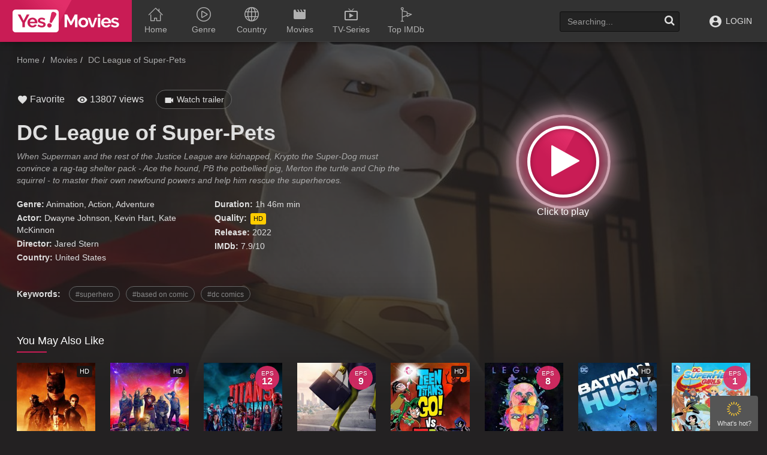

--- FILE ---
content_type: text/html
request_url: https://yesmoviez.to/movie/dc-league-of-super-pets-1630853807.html
body_size: 6466
content:
<!doctype html><html lang=en><head><meta charset=utf-8><meta content="IE=edge" http-equiv=X-UA-Compatible><meta content="width=device-width,initial-scale=1,minimum-scale=1,maximum-scale=1" name=viewport><meta content="always" name=referrer><title>Watch DC League of Super-Pets (2022) Full HD Movie | YesMovies.to</title>
<meta name=description content="When Superman and the rest of the Justice League are kidnapped, Krypto the Super-Dog must convince a rag-tag shelter pack - Ace the hound, PB the potbellied pig, Merton the turtle and Chip the squirrel - to master their own newfound powers and help him rescue the superheroes."><meta property="og:title" content="Watch DC League of Super-Pets ([2022]) Full HD Movie | YesMovies.to"><meta property="og:description" content="When Superman and the rest of the Justice League are kidnapped, Krypto the Super-Dog must convince a rag-tag shelter pack - Ace the hound, PB the potbellied pig, Merton the turtle and Chip the squirrel - to master their own newfound powers and help him rescue the superheroes."><meta property="og:image" content="https://img.cdno.my.id/c-max/w_1280/h_720/dc-league-of-super-pets-1630853807.jpg"><meta name=robots content="index,follow"><meta name=googlebot content="index,follow"><meta property="og:image:width" content="1280"><meta property="og:image:height" content="720"><meta property="og:site_name" content="YesMovies"><meta property="og:locale" content="en_US"><meta property="og:url" content="https://yesmoviez.to/movie/dc-league-of-super-pets-1630853807.html"><base href=https://yesmoviez.to/movie/dc-league-of-super-pets-1630853807.html><link rel=canonical href=https://yesmoviez.to/movie/dc-league-of-super-pets-1630853807.html><link rel=sitemap type=application/xml title=Sitemap href=https://yesmoviez.to/sitemap.xml><link href=/favicon.ico rel="shortcut icon" type=image/x-icon><link href=/css/bootstrap.min.css rel=stylesheet type=text/css><link href=/css/main.css rel=stylesheet type=text/css><link href=/css/all.min.css rel=stylesheet type=text/css><link href="https://fonts.googleapis.com/css?family=Montserrat:400,700" rel=stylesheet type=text/css><link href rel=preconnect><link href=https://img.cdno.my.id rel=preconnect><link href=https://moplay.org rel=preconnect><link href=https://fonts.googleapis.com rel=preconnect><link href=https://yesmoviez.to/yesmovies.xml rel=search title=Yesmovies type=application/opensearchdescription+xml><script>const imgURL="aHR0cHM6Ly9pbWcuY2Ruby5teS5pZA==",plyURL="aHR0cHM6Ly9jb211cmEueHl6",items=36373</script><script type=application/ld+json>{"@context":"https://schema.org","@type":"Organization","url":"https://yesmoviez.to","sameAs":["https://www.facebook.com/yesmovto","https://www.instagram.com/yesmovto/","https://twitter.com/yesmovto"],"name":"Yesmovies.to","logo":"/images/logo-m.png"}</script></head><body class=base id=body-search><div id=toggle-xsidebar><i class=icon-shining5></i><span>What's hot?</span></div><div id=xsidebar><div class=xside-content><div class="xsblock xc-feed"><div class=x-list-shadow></div><div class=sb-xtitle><i class="fa fa-clock-o mr5"></i>Schedule Today</div><div class=clearfix></div><div class="film-type-list xlist"></div></div><div class=xc-subs><div class=xc-subs-content><div class=sb-xtitle><i class="icon-notify mr5"></i>Subscribe</div><div class=clearfix></div><p class="desc text-left">Subscribe to the Yes!Movies mailing list to receive updates on movies, tv-series and news of top movies.</p><form id=subscribe-form><div class=ubc-input><i class=icon-email></i>
<input class=form-control id=subscribe-email name=email placeholder="Enter your email" type=email>
<span class="help-block error-message" id=error-subscribe></span>
<span class=help-block id=success-subscribe style=display:none>Thank you for subscribing!</span></div><button class="btn btn-block btn-success btn-approve" id=subscribe-submit onclick=subscribe() type=button>Subscribe</button><div class=clearfix></div></form><div class=cssload-center id=subscribe-loading style="display:none;background:0 0"><div class=cssload><span></span></div></div></div></div></div></div><div id=xmain><header><div class=container><div class=header-logo><a href=https://yesmoviez.to/yes.html id=logo title="Watch Movies Online Free - YesMovies.to">Watch Movies Online Free - YesMovies.to</a></div><div class=mobile-menu><i class="fa fa-reorder"></i></div><div class=mobile-search><i class="fa fa-search"></i></div><div id=menu><ul class=top-menu><li><a href=https://yesmoviez.to/ title=Home><i class=icon-house158></i><span class=li-text>Home</span></a></li><li><a href=# title=Genre><i class=icon-play111></i><span class=li-text>Genre</span></a><div class=sub-container style=display:none><ul class=sub-menu><li><a href=https://yesmoviez.to/genre/action.html title=Action>Action</a></li><li><a href=https://yesmoviez.to/genre/action-adventure.html title="Action & Adventure">Action & Adventure</a></li><li><a href=https://yesmoviez.to/genre/adventure.html title=Adventure>Adventure</a></li><li><a href=https://yesmoviez.to/genre/animation.html title=Animation>Animation</a></li><li><a href=https://yesmoviez.to/genre/biography.html title=Biography>Biography</a></li><li><a href=https://yesmoviez.to/genre/comedy.html title=Comedy>Comedy</a></li><li><a href=https://yesmoviez.to/genre/comedy.html title="Comedy ">Comedy</a></li><li><a href=https://yesmoviez.to/genre/costume.html title=Costume>Costume</a></li><li><a href=https://yesmoviez.to/genre/crime.html title=Crime>Crime</a></li><li><a href=https://yesmoviez.to/genre/documentary.html title=Documentary>Documentary</a></li><li><a href=https://yesmoviez.to/genre/drama.html title=Drama>Drama</a></li><li><a href=https://yesmoviez.to/genre/family.html title=Family>Family</a></li><li><a href=https://yesmoviez.to/genre/fantasy.html title=Fantasy>Fantasy</a></li><li><a href=https://yesmoviez.to/genre/film-noir.html title=Film-Noir>Film-Noir</a></li><li><a href=https://yesmoviez.to/genre/game-show.html title=Game-Show>Game-Show</a></li><li><a href=https://yesmoviez.to/genre/history.html title=History>History</a></li><li><a href=https://yesmoviez.to/genre/horror.html title=Horror>Horror</a></li><li><a href=https://yesmoviez.to/genre/jen-statsky.html title="Jen Statsky">Jen Statsky</a></li><li><a href=https://yesmoviez.to/genre/kungfu.html title=Kungfu>Kungfu</a></li><li><a href=https://yesmoviez.to/genre/music.html title=Music>Music</a></li><li><a href=https://yesmoviez.to/genre/musical.html title=Musical>Musical</a></li><li><a href=https://yesmoviez.to/genre/mystery.html title=Mystery>Mystery</a></li><li><a href=https://yesmoviez.to/genre/mythological.html title=Mythological>Mythological</a></li><li><a href=https://yesmoviez.to/genre/news.html title=News>News</a></li><li><a href=https://yesmoviez.to/genre/psychological.html title=Psychological>Psychological</a></li><li><a href=https://yesmoviez.to/genre/reality.html title=Reality>Reality</a></li><li><a href=https://yesmoviez.to/genre/reality-tv.html title=Reality-TV>Reality-TV</a></li><li><a href=https://yesmoviez.to/genre/romance.html title=Romance>Romance</a></li><li><a href=https://yesmoviez.to/genre/sci-fi.html title=Sci-Fi>Sci-Fi</a></li><li><a href=https://yesmoviez.to/genre/sci-fi-fantasy.html title="Sci-Fi & Fantasy">Sci-Fi & Fantasy</a></li><li><a href=https://yesmoviez.to/genre/science-fiction.html title="Science Fiction">Science Fiction</a></li><li><a href=https://yesmoviez.to/genre/short.html title=Short>Short</a></li><li><a href=https://yesmoviez.to/genre/sitcom.html title=Sitcom>Sitcom</a></li><li><a href=https://yesmoviez.to/genre/sport.html title=Sport>Sport</a></li><li><a href=https://yesmoviez.to/genre/talk-show.html title=Talk-Show>Talk-Show</a></li><li><a href=https://yesmoviez.to/genre/thriller.html title=Thriller>Thriller</a></li><li><a href=https://yesmoviez.to/genre/tv-movie.html title="TV Movie">TV Movie</a></li><li><a href=https://yesmoviez.to/genre/tv-show.html title="TV Show">TV Show</a></li><li><a href=https://yesmoviez.to/genre/vito-glazers.html title="Vito Glazers">Vito Glazers</a></li><li><a href=https://yesmoviez.to/genre/war.html title=War>War</a></li><li><a href=https://yesmoviez.to/genre/western.html title=Western>Western</a></li></ul><div class=clearfix></div></div></li><li><a href=# title=Country><i class=icon-earth208></i><span class=li-text>Country</span></a><div class=sub-container style=display:none><ul class=sub-menu><li><a href=https://yesmoviez.to/country/united-states.html title="United States">United States</a></li><li><a href=https://yesmoviez.to/country/australia.html title=Australia>Australia</a></li><li><a href=https://yesmoviez.to/country/united-kingdom.html title="United Kingdom">United Kingdom</a></li><li><a href=https://yesmoviez.to/country/argentina.html title=Argentina>Argentina</a></li><li><a href=https://yesmoviez.to/country/france.html title=France>France</a></li><li><a href=https://yesmoviez.to/country/spain.html title=Spain>Spain</a></li><li><a href=https://yesmoviez.to/country/canada.html title=Canada>Canada</a></li><li><a href=https://yesmoviez.to/country/ireland.html title=Ireland>Ireland</a></li><li><a href=https://yesmoviez.to/country/netherlands.html title=Netherlands>Netherlands</a></li><li><a href=https://yesmoviez.to/country/hungary.html title=Hungary>Hungary</a></li><li><a href=https://yesmoviez.to/country/thailand.html title=Thailand>Thailand</a></li><li><a href=https://yesmoviez.to/country/south-korea.html title="South Korea">South Korea</a></li><li><a href=https://yesmoviez.to/country/northern-ireland.html title="Northern Ireland">Northern Ireland</a></li><li><a href=https://yesmoviez.to/country/belgium.html title=Belgium>Belgium</a></li><li><a href=https://yesmoviez.to/country/documentary.html title=Documentary>Documentary</a></li></ul><div class=clearfix></div></div></li><li><a href=https://yesmoviez.to/movie/filter/movies.html title=Movies><i class=icon-movie_creation></i><span class=li-text>Movies</span></a></li><li><a href=https://yesmoviez.to/movie/filter/series.html title=TV-Series><i class=icon-live_tv></i><span class=li-text>TV-Series</span></a></li><li><a href=https://yesmoviez.to/top-imdb/all.html title="Top IMDb"><i class=icon-golf32></i><span class=li-text>Top IMDb</span></a></li></ul><div class=clearfix></div></div><div id=top-user><div class="top-user-content guest"><a class=guest-login href=javascript:void(0) title=Login><i class=icon-profile27></i> LOGIN</a></div></div><div id=search><div class=search-content><input autocomplete=off class="form-control search-input" name=keyword placeholder=Searching... type=text><div id=token-search></div><a class=search-submit href=javascript:void(0) onclick=searchMovie() title=Search><i class="fa fa-search"></i></a><div class=search-suggest style=display:none></div></div></div><div class=clearfix></div></div></header><div class=header-pad></div><div class=page-detail id=main data-mode=movie><div id=cover class=page-cover style=background-image:url(https://img.cdno.my.id/cover/w_1200/h_500/dc-league-of-super-pets-1630853807.jpg)></div><div class=container><div class=pad></div><div class="main-content main-detail"><div class=md-top><div id=bread><ol class=breadcrumb itemscope itemtype=https://schema.org/BreadcrumbList><li itemprop=itemListElement itemscope itemtype=https://schema.org/ListItem><a href=/ itemprop=item title=Home><span itemprop=name>Home</span></a>
<meta content="1" itemprop=position></li><li itemprop=itemListElement itemscope itemtype=https://schema.org/ListItem><a href=/movie/filter/movies.html itemprop=item title=Movies><span itemprop=name>Movies</span></a>
<meta content="2" itemprop=position></li><li class=active itemprop=itemListElement itemscope itemtype=https://schema.org/ListItem><a href=# itemprop=item title="DC League of Super-Pets"><span itemprop=name>DC League of Super-Pets</span></a>
<meta content="3" itemprop=position></li></ol></div><div id=player-area class=collapse><div class=pa-main><div id=media-player class="cssload-2x cssload-center" style=height:500px;background:#000><div class=cssload><span></span></div></div><div id=content-embed class="cssload-2x cssload-center" style=display:none><div id=embed-loading class=cssload><span></span></div><iframe id=iframe-embed width=100% height=500 scrolling=no frameborder=0 src allowfullscreen webkitallowfullscreen=true mozallowfullscreen=true></iframe></div><div id=bar-player><a class="btn bp-btn-light"><i class="fa fa-lightbulb-o"></i> <span></span></a>
<a id=favorite data-movie=1630853807 data-act=added class="btn bp-btn-like" href=javascript:void(0) title="Add to favorite"><i class=icon-favorite></i> Favorite
</a><a class="btn bp-btn-auto"><i class="fa fa-step-forward"></i>
<span>Auto next: </span></a><a class="btn bp-btn-report" style=color:#fff000;float:right><i class="fa fa-warning"></i> Report</a><div class=clearfix></div></div></div><div class=pa-server><div class=pas-header><div class=pash-title><i>Playing on: </i><span id=tsrv class="playing-on label label-pink"></span></div><div class=pash-choose><div class=btn-group><button type=button class="btn dropdown-toggle" data-toggle=dropdown aria-haspopup=true aria-expanded=false> List Server <span class=caret></span></button><ul class=dropdown-menu id=servers-list><li id=sv-1 data-id=1 class="server-item embed"><a title="Server 1" href=javascript:void(0)>Server 1</a></li><li id=sv-2 data-id=2 class="server-item embed"><a title="Server 2" href=javascript:void(0)>Server 2</a></li><li id=sv-5 data-id=5 class="server-item embed"><a title="Server 3" href=javascript:void(0)>Server 3</a></li></ul></div></div></div><div class=pas-list><ul id=episodes-sv-1 class=server-list-item><li class=ep-item data-index=0 data-server=1 data-id=1 id=ep-1><a href=javascript:void(0) title="Full HD"><i class=icon-play_arrow></i>Full HD</a></li></ul><ul id=episodes-sv-2 class=server-list-item><li class=ep-item data-index=0 data-server=2 data-id=1 id=ep-1><a href=javascript:void(0) title="Full HD"><i class=icon-play_arrow></i>Full HD</a></li></ul><ul id=episodes-sv-5 class=server-list-item><li class=ep-item data-index=0 data-server=5 data-id=1 id=ep-1><a href=javascript:void(0) title="Full HD"><i class=icon-play_arrow></i>Full HD</a></li></ul></div></div><div class=clearfix></div></div><div id=mv-info><div class=mvi-content><div id=btnp class=btn-watch-area><div class=bwa-content><div class=loader></div><a class=bwac-btn data-toggle=collapse href=#player-area title="Click to play"><i class="fa fa-play"></i></a></div></div><div class=mvic-desc><div class=mvic-stats><div class=block-fav id=btn-favorite><a class=btn-favorite data-act=added data-movie=1630853807 href=javascript:void(0) id=favorites title="Add to favorite"><i class=icon-favorite></i> Favorite</a></div><div class=block-view><i class=icon-remove_red_eye></i> 13807 views</div><div class=block-trailer><a data-target=#pop-trailer data-toggle=modal><i class=icon-videocam></i> Watch trailer</a></div></div><div class=detail-mod><div class=dm-thumb><img alt="DC League of Super-Pets" src=https://img.cdno.my.id/thumb/w_200/h_300/dc-league-of-super-pets-1630853807.jpg title="DC League of Super-Pets"></div><h1>DC League of Super-Pets</h1><div class=mv-rating></div><div class=mobile-btn><a class=mod-btn data-target=#pop-trailer data-toggle=modal>Trailer</a>
<a class="mod-btn mod-btn-watch" href=javascript:void(0) title="Watch DC League of Super-Pets"><i class="fa fa-play mr5"></i> Watch movie</a></div><div class=mobile-view><i class=icon-remove_red_eye></i> 9,412 views</div></div><div class=desc>When Superman and the rest of the Justice League are kidnapped, Krypto the Super-Dog must convince a rag-tag shelter pack - Ace the hound, PB the potbellied pig, Merton the turtle and Chip the squirrel - to master their own newfound powers and help him rescue the superheroes.</div><div class=mvic-info><div class=mvici-left><p><strong>Genre:</strong>
<a href=https://yesmoviez.to/genre/animation.html title=Animation>Animation</a>, <a href=https://yesmoviez.to/genre/action.html title=Action>Action</a>, <a href=https://yesmoviez.to/genre/adventure.html title=Adventure>Adventure</a></p><p><strong>Actor:</strong>
<a href=https://yesmoviez.to/actor/dwayne-johnson.html title="Dwayne Johnson">Dwayne Johnson</a>, <a href=https://yesmoviez.to/actor/kevin-hart.html title="Kevin Hart">Kevin Hart</a>, <a href=https://yesmoviez.to/actor/kate-mckinnon.html title="Kate McKinnon">Kate McKinnon</a></p><p><strong>Director:</strong>
Jared Stern</p><p><strong>Country:</strong>
<a href=https://yesmoviez.to/country/united-states.html title="United States">United States</a></p></div><div class=mvici-right><p><strong>Duration:</strong> 1h 46m min</p><p><strong>Quality:</strong> <span class=quality>HD</span></p><p><strong>Release:</strong> <a href=https://yesmoviez.to/release/2022.html>2022</a></p><p><strong>IMDb:</strong> 7.9/10</p></div><div class=clearfix></div></div><div class=clearfix></div><div id=mv-keywords><strong class=mr10>Keywords:</strong>
<a href=https://yesmoviez.to/tags/superhero.html title=superhero><h5>superhero</h5></a><a href=https://yesmoviez.to/tags/based-on-comic.html title="based on comic"><h5>based on comic</h5></a><a href=https://yesmoviez.to/tags/dc-comics.html title="dc comics"><h5>dc comics</h5></a></div></div><div class=clearfix></div></div></div></div><div class="movies-list-wrap mlw-related"><div class="ml-title ml-title-page"><span>You May Also Like</span></div><div class="movies-list movies-list-full" id=movies-related><div class=ml-item><a class=ml-mask href=https://yesmoviez.to/movie/the-batman-1630852981.html title="The Batman"><span class=mli-quality>HD</span>
<img alt="The Batman" class="thumb mli-thumb lazy" data-original=https://img.cdno.my.id/thumb/w_200/h_300/the-batman-1630852981.jpg title="The Batman"><div class=mli-info><h2>The Batman</h2></div></a></div><div class=ml-item><a class=ml-mask href=https://yesmoviez.to/movie/guardians-of-the-galaxy-vol-3-1630855140.html title="Guardians of the Galaxy Vol 3"><span class=mli-quality>HD</span>
<img alt="Guardians of the Galaxy Vol 3" class="thumb mli-thumb lazy" data-original=https://img.cdno.my.id/thumb/w_200/h_300/guardians-of-the-galaxy-vol-3-1630855140.jpg title="Guardians of the Galaxy Vol 3"><div class=mli-info><h2>Guardians of the Galaxy Vol 3</h2></div></a></div><div class=ml-item><a class=ml-mask href=https://yesmoviez.to/movie/titans-season-4-1630854387.html title="Titans - Season 4"><span class=mli-eps>Eps<i>12</i></span>
<img alt="Titans - Season 4" class="thumb mli-thumb lazy" data-original=https://img.cdno.my.id/thumb/w_200/h_300/titans-season-4-1630854387.jpg title="Titans - Season 4"><div class=mli-info><h2>Titans - Season 4</h2></div></a></div><div class=ml-item><a class=ml-mask href=https://yesmoviez.to/movie/she-hulk-attorney-at-law-season-1-1630853910.html title="She-Hulk: Attorney at Law - Season 1"><span class=mli-eps>Eps<i>9</i></span>
<img alt="She-Hulk: Attorney at Law - Season 1" class="thumb mli-thumb lazy" data-original=https://img.cdno.my.id/thumb/w_200/h_300/she-hulk-attorney-at-law-season-1-1630853910.jpg title="She-Hulk: Attorney at Law - Season 1"><div class=mli-info><h2>She-Hulk: Attorney at Law - Season 1</h2></div></a></div><div class=ml-item><a class=ml-mask href=https://yesmoviez.to/movie/teen-titans-go-vs-teen-titans-29424.html title="Teen Titans Go! vs Teen Titans"><span class=mli-quality>HD</span>
<img alt="Teen Titans Go! vs Teen Titans" class="thumb mli-thumb lazy" data-original=https://img.cdno.my.id/thumb/w_200/h_300/teen-titans-go-vs-teen-titans-29424.jpg title="Teen Titans Go! vs Teen Titans"><div class=mli-info><h2>Teen Titans Go! vs Teen Titans</h2></div></a></div><div class=ml-item><a class=ml-mask href=https://yesmoviez.to/movie/legion-season-3-28863.html title="Legion - Season 3"><span class=mli-eps>Eps<i>8</i></span>
<img alt="Legion - Season 3" class="thumb mli-thumb lazy" data-original=https://img.cdno.my.id/thumb/w_200/h_300/legion-season-3-28863.jpg title="Legion - Season 3"><div class=mli-info><h2>Legion - Season 3</h2></div></a></div><div class=ml-item><a class=ml-mask href=https://yesmoviez.to/movie/batman-hush-29005.html title="Batman: Hush"><span class=mli-quality>HD</span>
<img alt="Batman: Hush" class="thumb mli-thumb lazy" data-original=https://img.cdno.my.id/thumb/w_200/h_300/batman-hush-29005.jpg title="Batman: Hush"><div class=mli-info><h2>Batman: Hush</h2></div></a></div><div class=ml-item><a class=ml-mask href=https://yesmoviez.to/movie/dc-super-hero-girls-season-1-28188.html title="DC Super Hero Girls - Season 1"><span class=mli-eps>Eps<i>1</i></span>
<img alt="DC Super Hero Girls - Season 1" class="thumb mli-thumb lazy" data-original=https://img.cdno.my.id/thumb/w_200/h_300/dc-super-hero-girls-season-1-28188.jpg title="DC Super Hero Girls - Season 1"><div class=mli-info><h2>DC Super Hero Girls - Season 1</h2></div></a></div><div class=ml-item><a class=ml-mask href=https://yesmoviez.to/movie/koala-man-season-1-1630854686.html title="Koala Man - Season 1"><span class=mli-eps>Eps<i>8</i></span>
<img alt="Koala Man - Season 1" class="thumb mli-thumb lazy" data-original=https://img.cdno.my.id/thumb/w_200/h_300/koala-man-season-1-1630854686.jpg title="Koala Man - Season 1"><div class=mli-info><h2>Koala Man - Season 1</h2></div></a></div><div class=ml-item><a class=ml-mask href=https://yesmoviez.to/movie/black-adam-1630854343.html title="Black Adam"><span class=mli-quality>HD</span>
<img alt="Black Adam" class="thumb mli-thumb lazy" data-original=https://img.cdno.my.id/thumb/w_200/h_300/black-adam-1630854343.jpg title="Black Adam"><div class=mli-info><h2>Black Adam</h2></div></a></div><div class=ml-item><a class=ml-mask href=https://yesmoviez.to/movie/rise-of-the-teenage-mutant-ninja-turtles-the-movie-1630853843.html title="Rise of the Teenage Mutant Ninja Turtles: The Movie"><span class=mli-quality>HD</span>
<img alt="Rise of the Teenage Mutant Ninja Turtles: The Movie" class="thumb mli-thumb lazy" data-original=https://img.cdno.my.id/thumb/w_200/h_300/rise-of-the-teenage-mutant-ninja-turtles-the-movie-1630853843.jpg title="Rise of the Teenage Mutant Ninja Turtles: The Movie"><div class=mli-info><h2>Rise of the Teenage Mutant Ninja Turtles: The Movie</h2></div></a></div><div class=ml-item><a class=ml-mask href=https://yesmoviez.to/movie/baymax-season-1-1630853630.html title="Baymax! - Season 1"><span class=mli-eps>Eps<i>6</i></span>
<img alt="Baymax! - Season 1" class="thumb mli-thumb lazy" data-original=https://img.cdno.my.id/thumb/w_200/h_300/baymax-season-1-1630853630.jpg title="Baymax! - Season 1"><div class=mli-info><h2>Baymax! - Season 1</h2></div></a></div><div class=ml-item><a class=ml-mask href=https://yesmoviez.to/movie/the-boys-presents-diabolical-season-1-1630852991.html title="The Boys Presents: Diabolical - Season 1"><span class=mli-eps>Eps<i>8</i></span>
<img alt="The Boys Presents: Diabolical - Season 1" class="thumb mli-thumb lazy" data-original=https://img.cdno.my.id/thumb/w_200/h_300/the-boys-presents-diabolical-season-1-1630852991.jpg title="The Boys Presents: Diabolical - Season 1"><div class=mli-info><h2>The Boys Presents: Diabolical - Season 1</h2></div></a></div><div class=ml-item><a class=ml-mask href=https://yesmoviez.to/movie/injustice-1630851563.html title=Injustice><span class=mli-quality>HD</span>
<img alt=Injustice class="thumb mli-thumb lazy" data-original=https://img.cdno.my.id/thumb/w_200/h_300/injustice-1630851563.jpg title=Injustice><div class=mli-info><h2>Injustice</h2></div></a></div><div class=ml-item><a class=ml-mask href=https://yesmoviez.to/movie/izombie-season-5-28527.html title="iZombie - Season 5"><span class=mli-eps>Eps<i>13</i></span>
<img alt="iZombie - Season 5" class="thumb mli-thumb lazy" data-original=https://img.cdno.my.id/thumb/w_200/h_300/izombie-season-5-28527.jpg title="iZombie - Season 5"><div class=mli-info><h2>iZombie - Season 5</h2></div></a></div><div class=ml-item><a class=ml-mask href=https://yesmoviez.to/movie/peacemaker-season-2-1630859636.html title="Peacemaker - Season 2"><span class=mli-eps>Eps<i>8</i></span>
<img alt="Peacemaker - Season 2" class="thumb mli-thumb lazy" data-original=https://img.cdno.my.id/thumb/w_200/h_300/peacemaker-season-2-1630859636.jpg title="Peacemaker - Season 2"><div class=mli-info><h2>Peacemaker - Season 2</h2></div></a></div></div></div></div></div></div><div aria-hidden=true aria-labelledby=myModalLabel class="modal fade modal-cuz modal-trailer" id=pop-trailer role=dialog tabindex=-1><div class=modal-dialog><div class=modal-content><div class=modal-header><button aria-label=Close class=close data-dismiss=modal type=button><i class="fa fa-close"></i></button><h4 class=modal-title id=myModalLabel>Trailer: DC League of Super-Pets</h4></div><div class=modal-body><div class=modal-body-trailer><iframe allowfullscreen frameborder=0 height=315 id=iframe-trailer src width=100%></iframe></div></div></div></div></div><footer><div id=footer><div class=container><div class=row><div class="col-sm-1 footer-block1"></div><div class="col-sm-2 footer-block footer-block2"><p><a href=https://yesmoviez.to/genre/action.html title=Action>Action</a></p><p><a href=https://yesmoviez.to/genre/adventure.html title=Adventure>Adventure</a></p><p><a href=https://yesmoviez.to/genre/animation.html title=Animation>Animation</a></p><p><a href=https://yesmoviez.to/genre/biography.html title=Biography>Biography</a></p><p><a href=https://yesmoviez.to/genre/comedy.html title=Comedy>Comedy</a></p><p><a href=https://yesmoviez.to/genre/costume.html title=Costume>Costume</a></p><p><a href=https://yesmoviez.to/genre/crime.html title=Crime>Crime</a></p></div><div class="col-sm-2 footer-block footer-block3"><p><a href=https://yesmoviez.to/genre/documentary.html title=Documentary>Documentary</a></p><p><a href=https://yesmoviez.to/genre/drama.html title=Drama>Drama</a></p><p><a href=https://yesmoviez.to/genre/family.html title=Family>Family</a></p><p><a href=https://yesmoviez.to/genre/fantasy.html title=Fantasy>Fantasy</a></p><p><a href=https://yesmoviez.to/genre/history.html title=History>History</a></p><p><a href=https://yesmoviez.to/genre/horror.html title=Horror>Horror</a></p><p><a href=https://yesmoviez.to/genre/kungfu.html title=Kungfu>Kungfu</a></p></div><div class="col-sm-2 footer-block footer-block4"><p><a href=https://yesmoviez.to/genre/musical.html title=Musical>Musical</a></p><p><a href=https://yesmoviez.to/genre/mystery.html title=Mystery>Mystery</a></p><p><a href=https://yesmoviez.to/genre/mythological.html title=Mythological>Mythological</a></p><p><a href=https://yesmoviez.to/genre/psychological.html title=Psychological>Psychological</a></p><p><a href=https://yesmoviez.to/genre/romance.html title=Romance>Romance</a></p><p><a href=https://yesmoviez.to/genre/sci-fi.html title=Sci-Fi>Sci-Fi</a></p><p><a href=https://yesmoviez.to/genre/sitcom.html title=Sitcom>Sitcom</a></p></div><div class="col-sm-2 footer-block footer-block5"><p><a href=https://yesmoviez.to/genre/sport.html title=Sport>Sport</a></p><p><a href=https://yesmoviez.to/genre/thriller.html title=Thriller>Thriller</a></p><p><a href=https://yesmoviez.to/genre/tv-show.html title=TV-Show>TV-Show</a></p><p><a href=https://yesmoviez.to/genre/war.html title=War>War</a></p><p><a href=https://yesmoviez.to/country/united-states.html title="United States">United States</a></p><p><a href=https://yesmoviez.to/country/korea.html title=Korea>Korea</a></p><p><a href=https://yesmoviez.to/country/japan.html title=Japan>Japan</a></p></div><div class="col-sm-2 footer-block footer-block6"><p><a href=https://yesmoviez.to/country/hongkong.html title=HongKong>HongKong</a></p><p><a href=https://yesmoviez.to/country/france.html title=France>France</a></p><p><a href=https://yesmoviez.to/country/asia.html title=Asia>Asia</a></p><p><a href=https://yesmoviez.to/country/thailand.html title=Thailand>Thailand</a></p><p><a href=https://yesmoviez.to/country/united-kingdom.html title="United Kingdom">United Kingdom</a></p><p><a href=https://yesmoviez.to/country/india.html title=India>India</a></p><p><a href=https://yesmoviez.to/country/international.html title=International>International</a></p></div><div class="col-sm-1 footer-block7"></div><div class=clearfix></div></div><div id=copyright><p><img alt=yesmovies.to class=mv-ft-logo src=/images/logo-footer.png></p><p>Copyright © 2022 <a href=https://yesmoviez.to/ title=Yesmovies>Yesmovies</a>. All rights reserved.</p><p style=font-size:11px;line-height:14px>Disclaimer: This site does not store any files on its server.
All contents are provided by non-affiliated third parties.</p></div><div id=footer-social><a class="fs-icon fs-facebook" href=#><i class="fa fa-facebook"></i></a> <a class="fs-icon fs-twitter" href=#><i class="fa fa-twitter"></i></a> <a class="fs-icon fs-google" href=#><i class="fa fa-google-plus"></i></a></div><div id=footer-menu><a href=https://yesmoviez.to/terms.html title="Privacy Policy">Terms & Privacy
Policy</a> <a href=https://yesmoviez.to/dmca.html title=DMCA>DMCA</a></div></div></div></footer></div><div class=clearfix></div><script src=/js/jquery-1.9.1.min.js type=text/javascript></script><script src=/js/js.cookie.min.js type=text/javascript></script><script src=/js/base64.min.js type=text/javascript></script><script src=/js/bootstrap.min.js type=text/javascript></script><script src=/js/jquery.lazyload.js type=text/javascript></script><script src=/js/jquery.hover-intent.js type=text/javascript></script><script src=/js/jquery.qtip.min.js type=text/javascript></script><script src=/js/perfect-scrollbar.jquery.min.js type=text/javascript></script><script src=/js/detectmobilebrowser.js type=text/javascript></script><script src=/js/slide.min.js type=text/javascript></script><script src=/js/main.js type=text/javascript></script><script type=text/javascript src=https://ssl.p.jwpcdn.com/player/v/8.7.6/jwplayer.js></script><script type=text/javascript src=/js/player.js></script><script type=text/javascript>$(document).ready(function(){$("img.lazy").lazyload({effect:"fadeIn"})})</script><script data-cfasync=false src="//d1e28xq8vu3baf.cloudfront.net/?vqxed=762059"></script><script defer src="https://static.cloudflareinsights.com/beacon.min.js/vcd15cbe7772f49c399c6a5babf22c1241717689176015" integrity="sha512-ZpsOmlRQV6y907TI0dKBHq9Md29nnaEIPlkf84rnaERnq6zvWvPUqr2ft8M1aS28oN72PdrCzSjY4U6VaAw1EQ==" data-cf-beacon='{"version":"2024.11.0","token":"140351e2bd1d46fca96b29e92954d65a","r":1,"server_timing":{"name":{"cfCacheStatus":true,"cfEdge":true,"cfExtPri":true,"cfL4":true,"cfOrigin":true,"cfSpeedBrain":true},"location_startswith":null}}' crossorigin="anonymous"></script>
</body></html>

--- FILE ---
content_type: text/css
request_url: https://yesmoviez.to/css/all.min.css
body_size: 13340
content:
div.ui-cluetip{font-size:1em}.ui-cluetip-content,.ui-cluetip-header{padding:12px}.ui-cluetip-header{font-size:1em;margin:0;overflow:hidden}.cluetip-title .cluetip-close{float:right;position:relative}.cluetip-close img{border:0}#cluetip-waitimage{width:43px;height:11px;position:absolute;background-image:url(../images/wait.png)}.cluetip-arrows{display:none;position:absolute;top:6px!important;left:-11px;width:11px;height:22px;background-repeat:no-repeat;background-position:0 0;border-width:0}.cluetip-extra{display:none}.cluetip-default,.cluetip-default .cluetip-outer{background-color:#fff;color:#999;border:none;border-top:1px solid #c91c55}.cluetip-default .ui-cluetip-header{background-color:#fff;color:#fff;font-size:16px;padding:10px 12px}div.cluetip-default .cluetip-arrows{border-width:0;background:0 0;display:none!important}div.clue-right-default .cluetip-arrows{background-image:url(../images/arrow-left.png)}div.clue-left-default .cluetip-arrows{background-image:url(../images/arrow-right.png);left:100%;margin-right:-11px}div.clue-top-default .cluetip-arrows{background-image:url(../images/darrowdown.png);top:100%;left:50%;margin-left:-11px;width:22px;height:11px}div.clue-bottom-default .cluetip-arrows{background-image:url(../images/darrowup.png);top:-11px;left:50%;margin-left:-11px;width:22px;height:11px}.cluetip-jtip{background-color:#fff}.cluetip-jtip .cluetip-outer{border:2px solid #ccc;position:relative}.cluetip-jtip .cluetip-inner{padding:5px;display:inline-block}.cluetip-jtip div.cluetip-close{text-align:right;margin:0 5px;color:#900}.cluetip-jtip .ui-cluetip-header{background-color:#ccc;padding:6px}div.cluetip-jtip .cluetip-arrows{border-width:0;background:0 0}div.clue-right-jtip .cluetip-arrows{background-image:url(../images/arrow-left.png)}div.clue-left-jtip .cluetip-arrows{background-image:url(../images/arrow-right.png);left:100%;margin-right:-11px}div.clue-top-jtip .cluetip-arrows{background-image:url(../images/arrowdown.png);top:100%;left:50%;width:22px;height:11px;margin-left:-11px}div.clue-bottom-jtip .cluetip-arrows{background-image:url(../images/arrowup.png);top:-11px;left:50%;width:22px;height:11px;margin-left:-11px}.cluetip-rounded{-webkit-border-radius:6px;-moz-border-radius:6px;border-radius:6px;background-color:#fff;border:1px solid #ccc}.cluetip-rounded .cluetip-outer{-webkit-border-radius:6px;-moz-border-radius:6px;border-radius:6px;background-color:#fff}.cluetip-rounded .cluetip-arrows{border-color:#ccc}div.cluetip-rounded .cluetip-arrows{font-size:0;line-height:0;width:0;height:0;border-style:solid;background:0 0}div.clue-right-rounded .cluetip-arrows{border-width:11px 11px 11px 0;border-top-color:transparent;border-bottom-color:transparent;border-left-color:transparent}div.clue-left-rounded .cluetip-arrows{left:100%;margin-right:-11px;border-width:11px 0 11px 11px;border-top-color:transparent;border-right-color:transparent;border-bottom-color:transparent}div.clue-top-rounded .cluetip-arrows{top:100%;left:50%;border-width:11px 11px 0;border-right-color:transparent;border-bottom-color:transparent;border-left-color:transparent}.clue-bottom-rounded .cluetip-arrows{top:-11px;left:50%;border-width:0 11px 11px;border-top-color:transparent;border-right-color:transparent;border-left-color:transparent}.cluetip-rounded .cluetip-inner,.cluetip-rounded .cluetip-title{zoom:1}.jtip-top{background:#eee;color:#333;font-weight:700;margin:-12px -12px 12px;font-size:12px}.jtip-top .jt-info{display:inline-block;padding:3px 0;margin-right:20px}.jtip-top .jt-info.jt-imdb{background:#FED500;margin-right:15px}.jtip-bottom{margin-top:15px}.jtip-bottom i{font-size:16px}.jtip-bottom .btn-default{background:#eee;border:none}.ui-cluetip-content{padding:12px;font-size:12px}.ui-cluetip-content .f-desc{line-height:1.3em}.jtip-quality{position:absolute;line-height:1em;padding:3px 5px;font-size:10px;background:#C91C55;color:#fff;text-transform:uppercase}h3.cluetip-title{margin-right:60px}.qtip{position:absolute;left:-28000px;top:-28000px;display:none;min-width:50px;font-size:10.5px;line-height:12px;direction:ltr;box-shadow:none;padding:0}.qtip-content{overflow:hidden;text-align:left;word-wrap:break-word}.qtip-titlebar{position:relative;padding:5px 35px 5px 10px;overflow:hidden;border-width:0 0 1px;font-weight:700}.qtip-titlebar+.qtip-content{border-top-width:0!important}.qtip-close{position:absolute;right:-9px;top:-9px;z-index:11;cursor:pointer;outline:0;border:1px solid transparent}.qtip-titlebar .qtip-close{right:4px;top:50%;margin-top:-9px}* html .qtip-titlebar .qtip-close{top:16px}.qtip-icon .ui-icon,.qtip-titlebar .ui-icon{display:block;text-indent:-1000em;direction:ltr}.qtip-icon,.qtip-icon .ui-icon{-moz-border-radius:3px;-webkit-border-radius:3px;border-radius:3px;text-decoration:none}.qtip-icon .ui-icon{width:18px;height:14px;line-height:14px;text-align:center;text-indent:0;font:400 bold 10px Tahoma,sans-serif;color:inherit;background:-100em -100em no-repeat}.qtip-default{border:1px solid #F1D031;background-color:#FFFFA3;color:#555}.qtip-default .qtip-titlebar{background-color:#FFEF93}.qtip-default .qtip-icon{border-color:#CCC;background:#F1F1F1;color:#777}.qtip-default .qtip-titlebar .qtip-close{border-color:#AAA;color:#111}.qtip-light{background-color:#fff;border-color:#E2E2E2;color:#454545}.qtip-light .qtip-titlebar{background-color:#f1f1f1}.qtip-dark{background-color:#505050;border-color:#303030;color:#f3f3f3}.qtip-dark .qtip-titlebar{background-color:#404040}.qtip-dark .qtip-icon{border-color:#444}.qtip-dark .qtip-titlebar .ui-state-hover{border-color:#303030}.qtip-cream{background-color:#FBF7AA;border-color:#F9E98E;color:#A27D35}.qtip-red,.qtip-red .qtip-icon,.qtip-red .qtip-titlebar .ui-state-hover{border-color:#D95252}.qtip-cream .qtip-titlebar{background-color:#F0DE7D}.qtip-cream .qtip-close .qtip-icon{background-position:-82px 0}.qtip-red{background-color:#F78B83;color:#912323}.qtip-red .qtip-titlebar{background-color:#F06D65}.qtip-red .qtip-close .qtip-icon{background-position:-102px 0}.qtip-green{background-color:#CAED9E;border-color:#90D93F;color:#3F6219}.qtip-green .qtip-titlebar{background-color:#B0DE78}.qtip-green .qtip-close .qtip-icon{background-position:-42px 0}.qtip-blue{background-color:#E5F6FE;border-color:#ADD9ED;color:#5E99BD}.qtip-blue .qtip-titlebar{background-color:#D0E9F5}.qtip-blue .qtip-close .qtip-icon{background-position:-2px 0}.qtip-shadow{-webkit-box-shadow:1px 1px 3px 1px rgba(0,0,0,.15);-moz-box-shadow:1px 1px 3px 1px rgba(0,0,0,.15);box-shadow:1px 1px 3px 1px rgba(0,0,0,.15)}.qtip-bootstrap,.qtip-rounded,.qtip-tipsy{-moz-border-radius:5px;-webkit-border-radius:5px;border-radius:5px}.qtip-rounded .qtip-titlebar{-moz-border-radius:4px 4px 0 0;-webkit-border-radius:4px 4px 0 0;border-radius:4px 4px 0 0}.qtip-youtube{-moz-border-radius:2px;-webkit-border-radius:2px;border-radius:2px;-webkit-box-shadow:0 0 3px #333;-moz-box-shadow:0 0 3px #333;box-shadow:0 0 3px #333;color:#fff;border:0 solid transparent;background:#4A4A4A;background-image:-webkit-gradient(linear,left top,left bottom,color-stop(0,#4A4A4A),color-stop(100%,#000));background-image:-webkit-linear-gradient(top,#4A4A4A 0,#000 100%);background-image:-moz-linear-gradient(top,#4A4A4A 0,#000 100%);background-image:-ms-linear-gradient(top,#4A4A4A 0,#000 100%);background-image:-o-linear-gradient(top,#4A4A4A 0,#000 100%)}.qtip-youtube .qtip-titlebar{background-color:transparent}.qtip-youtube .qtip-content{padding:.75em;font:12px arial,sans-serif;filter:progid:DXImageTransform.Microsoft.Gradient(GradientType=0, StartColorStr=#4a4a4a, EndColorStr=#000000);-ms-filter:"progid:DXImageTransform.Microsoft.Gradient(GradientType=0,StartColorStr=#4a4a4a,EndColorStr=#000000);"}.qtip-youtube .qtip-icon{border-color:#222}.qtip-youtube .qtip-titlebar .ui-state-hover{border-color:#303030}.qtip-jtools{background:#232323;background:rgba(0,0,0,.7);background-image:-webkit-gradient(linear,left top,left bottom,from(#717171),to(#232323));background-image:-moz-linear-gradient(top,#717171,#232323);background-image:-webkit-linear-gradient(top,#717171,#232323);background-image:-ms-linear-gradient(top,#717171,#232323);background-image:-o-linear-gradient(top,#717171,#232323);border:2px solid #ddd;border:2px solid rgba(241,241,241,1);-moz-border-radius:2px;-webkit-border-radius:2px;border-radius:2px;-webkit-box-shadow:0 0 12px #333;-moz-box-shadow:0 0 12px #333;box-shadow:0 0 12px #333}.qtip-jtools .qtip-titlebar{filter:progid:DXImageTransform.Microsoft.gradient(startColorstr=#717171, endColorstr=#4A4A4A);-ms-filter:"progid:DXImageTransform.Microsoft.gradient(startColorstr=#717171,endColorstr=#4A4A4A)"}.qtip-jtools .qtip-content{filter:progid:DXImageTransform.Microsoft.gradient(startColorstr=#4A4A4A, endColorstr=#232323);-ms-filter:"progid:DXImageTransform.Microsoft.gradient(startColorstr=#4A4A4A,endColorstr=#232323)"}.qtip-jtools .qtip-content,.qtip-jtools .qtip-titlebar{background:0 0;color:#fff;border:0 dashed transparent}.qtip-jtools .qtip-icon{border-color:#555}.qtip-jtools .qtip-titlebar .ui-state-hover{border-color:#333}.qtip-cluetip{-webkit-box-shadow:4px 4px 5px rgba(0,0,0,.4);-moz-box-shadow:4px 4px 5px rgba(0,0,0,.4);box-shadow:4px 4px 5px rgba(0,0,0,.4);background-color:#D9D9C2;color:#111;border:0 dashed transparent}.qtip-cluetip .qtip-titlebar{background-color:#87876A;color:#fff;border:0 dashed transparent}.qtip-cluetip .qtip-icon{border-color:#808064}.qtip-cluetip .qtip-titlebar .ui-state-hover{border-color:#696952;color:#696952}.qtip-tipsy{background:#000;background:rgba(0,0,0,.87);color:#fff;border:0 solid transparent;font-size:11px;font-family:'Lucida Grande',sans-serif;font-weight:700;line-height:16px;text-shadow:0 1px #000}.qtip-tipsy .qtip-titlebar{padding:6px 35px 0 10px;background-color:transparent}.qtip-tipsy .qtip-content{padding:6px 10px}.qtip-tipsy .qtip-icon{border-color:#222;text-shadow:none}.qtip-tipsy .qtip-titlebar .ui-state-hover{border-color:#303030}.qtip-tipped{border:3px solid #959FA9;-moz-border-radius:3px;-webkit-border-radius:3px;border-radius:3px;background-color:#F9F9F9;color:#454545;font-weight:400;font-family:serif}.qtip-tipped .qtip-titlebar{border-bottom-width:0;color:#fff;background:#3A79B8;background-image:-webkit-gradient(linear,left top,left bottom,from(#3A79B8),to(#2E629D));background-image:-webkit-linear-gradient(top,#3A79B8,#2E629D);background-image:-moz-linear-gradient(top,#3A79B8,#2E629D);background-image:-ms-linear-gradient(top,#3A79B8,#2E629D);background-image:-o-linear-gradient(top,#3A79B8,#2E629D);filter:progid:DXImageTransform.Microsoft.gradient(startColorstr=#3A79B8, endColorstr=#2E629D);-ms-filter:"progid:DXImageTransform.Microsoft.gradient(startColorstr=#3A79B8,endColorstr=#2E629D)"}.qtip-tipped .qtip-icon{border:2px solid #285589;background:#285589}.qtip-tipped .qtip-icon .ui-icon{background-color:#FBFBFB;color:#555}.qtip-bootstrap{font-size:14px;line-height:20px;color:#333;padding:1px;background-color:#fff;border:1px solid #ccc;border:1px solid rgba(0,0,0,.2);-webkit-border-radius:6px;-moz-border-radius:6px;border-radius:6px;-webkit-box-shadow:0 5px 10px rgba(0,0,0,.2);-moz-box-shadow:0 5px 10px rgba(0,0,0,.2);box-shadow:0 5px 10px rgba(0,0,0,.2);-webkit-background-clip:padding-box;-moz-background-clip:padding;background-clip:padding-box}.qtip-bootstrap .qtip-titlebar{padding:8px 14px;margin:0;font-size:14px;font-weight:400;line-height:18px;background-color:#f7f7f7;border-bottom:1px solid #ebebeb;-webkit-border-radius:5px 5px 0 0;-moz-border-radius:5px 5px 0 0;border-radius:5px 5px 0 0}.qtip-bootstrap .qtip-titlebar .qtip-close{right:11px;top:45%;border-style:none}.qtip-bootstrap .qtip-content{padding:9px 14px}.rating-fa,.rating-fa .rating-stars:before{padding-left:1px}.star-rating .clear-rating,.star-rating-rtl .caption{padding-right:5px}.qtip-bootstrap .qtip-icon{background:0 0}.qtip-bootstrap .qtip-icon .ui-icon{width:auto;height:auto;float:right;font-size:20px;font-weight:700;line-height:18px;color:#000;text-shadow:0 1px 0 #fff;opacity:.2;filter:alpha(opacity=20)}#qtip-overlay,#qtip-overlay div{width:100%;height:100%;left:0;top:0}.qtip-bootstrap .qtip-icon .ui-icon:hover{color:#000;text-decoration:none;cursor:pointer;opacity:.4;filter:alpha(opacity=40)}.qtip:not(.ie9haxors) div.qtip-content,.qtip:not(.ie9haxors) div.qtip-titlebar{filter:none;-ms-filter:none}.qtip .qtip-tip{margin:0 auto;overflow:hidden;z-index:10}.qtip .qtip-tip,x:-o-prefocus{visibility:hidden}.qtip .qtip-tip,.qtip .qtip-tip .qtip-vml,.qtip .qtip-tip canvas{position:absolute;color:#123456;background:0 0;border:0 dashed transparent}.qtip .qtip-tip canvas{top:0;left:0}.qtip .qtip-tip .qtip-vml{behavior:url(#default#VML);display:inline-block;visibility:visible}#qtip-overlay{position:fixed}#qtip-overlay.blurs{cursor:pointer}#qtip-overlay div{position:absolute;background-color:#000;opacity:.7;filter:alpha(opacity=70);-ms-filter:"alpha(Opacity=70)"}.qtipmodal-ie6fix{position:absolute!important}@font-face{font-family:ym-icon;src:url(../fonts/ym-icon.eot);src:url(../fonts/ym-icon.eot#iefix) format('embedded-opentype'),url(../fonts/ym-icon.ttf) format('truetype'),url(../fonts/ym-icon.woff) format('woff'),url(../fonts/ym-icon.svg) format('svg');font-weight:400;font-style:normal}[class*=" icon-"],[class^=icon-]{font-family:ym-icon!important;speak:none;font-style:normal;font-weight:400;font-variant:normal;text-transform:none;line-height:1;-webkit-font-smoothing:antialiased;-moz-osx-font-smoothing:grayscale}.icon-bag39:before{content:"\e901"}.icon-bell46:before{content:"\e902"}.icon-clip14:before{content:"\e903"}.icon-delete96:before{content:"\e904"}.icon-earth208:before{content:"\e905"}.icon-eye109:before{content:"\e906"}.icon-find5:before{content:"\e907"}.icon-golf32:before{content:"\e908"}.icon-heart301:before{content:"\e909"}.icon-house158:before{content:"\e90a"}.icon-life-preserver:before{content:"\e90c"}.icon-lightning23:before{content:"\e90d"}.icon-logotype235:before{content:"\e90e"}.icon-loudspeaker14:before{content:"\e90f"}.icon-mountain36:before{content:"\e910"}.icon-mouse49:before{content:"\e911"}.icon-notify:before{content:"\e912"}.icon-pencil113:before{content:"\e913"}.icon-play111:before{content:"\e914"}.icon-profile27:before{content:"\e915"}.icon-rss56:before{content:"\e918"}.icon-security48:before{content:"\e919"}.icon-settings56:before{content:"\e91a"}.icon-shining5:before{content:"\e91b"}.icon-shopping240:before{content:"\e91c"}.icon-speech-bubble7:before{content:"\e91d"}.icon-sun94:before{content:"\e91e"}.icon-thumb52:before{content:"\e91f"}.icon-trophy71:before{content:"\e920"}.icon-user163:before{content:"\e922"}.icon-error:before{content:"\e000"}.icon-error_outline:before{content:"\e001"}.icon-warning:before{content:"\e002"}.icon-add_alert:before{content:"\e003"}.icon-album:before{content:"\e019"}.icon-av_timer:before{content:"\e01b"}.icon-closed_caption:before{content:"\e01c"}.icon-equalizer:before{content:"\e01d"}.icon-explicit:before{content:"\e01e"}.icon-fast_forward:before{content:"\e01f"}.icon-fast_rewind:before{content:"\e020"}.icon-high_quality:before{content:"\e024"}.icon-loop:before{content:"\e028"}.icon-movie:before{content:"\e02c"}.icon-library_music:before{content:"\e030"}.icon-new_releases:before{content:"\e031"}.icon-pause:before{content:"\e034"}.icon-pause_circle_filled:before{content:"\e035"}.icon-pause_circle_outline:before{content:"\e036"}.icon-play_arrow:before{content:"\e037"}.icon-play_circle_filled:before{content:"\e038"}.icon-play_circle_outline:before{content:"\e039"}.icon-playlist_add:before{content:"\e03b"}.icon-queue:before{content:"\e03c"}.icon-queue_music:before{content:"\e03d"}.icon-radio:before{content:"\e03e"}.icon-recent_actors:before{content:"\e03f"}.icon-repeat:before{content:"\e040"}.icon-repeat_one:before{content:"\e041"}.icon-replay:before{content:"\e042"}.icon-shuffle:before{content:"\e043"}.icon-skip_next:before{content:"\e044"}.icon-skip_previous:before{content:"\e045"}.icon-snooze:before{content:"\e046"}.icon-stop:before{content:"\e047"}.icon-surround_sound:before{content:"\e049"}.icon-videocam:before{content:"\e04b"}.icon-volume_down:before{content:"\e04d"}.icon-volume_mute:before{content:"\e04e"}.icon-volume_off:before{content:"\e04f"}.icon-volume_up:before{content:"\e050"}.icon-hd:before{content:"\e052"}.icon-sort_by_alpha:before{content:"\e053"}.icon-airplay:before{content:"\e055"}.icon-add_to_queue:before{content:"\e05c"}.icon-fiber_dvr:before{content:"\e05d"}.icon-fiber_new:before{content:"\e05e"}.icon-playlist_play:before{content:"\e05f"}.icon-art_track:before{content:"\e060"}.icon-subscriptions:before{content:"\e064"}.icon-playlist_add_check:before{content:"\e065"}.icon-slow_motion_video:before{content:"\e068"}.icon-web_asset:before{content:"\e069"}.icon-fiber_pin:before{content:"\e06a"}.icon-business:before{content:"\e0af"}.icon-call:before{content:"\e0b0"}.icon-call_end:before{content:"\e0b1"}.icon-chat:before{content:"\e0b7"}.icon-clear_all:before{content:"\e0b8"}.icon-comment:before{content:"\e0b9"}.icon-contacts:before{content:"\e0ba"}.icon-dialpad:before{content:"\e0bc"}.icon-email:before{content:"\e0be"}.icon-forum:before{content:"\e0bf"}.icon-import_export:before{content:"\e0c3"}.icon-live_help:before{content:"\e0c6"}.icon-location_off:before{content:"\e0c7"}.icon-location_on:before{content:"\e0c8"}.icon-message:before{content:"\e0c9"}.icon-chat_bubble:before{content:"\e0ca"}.icon-chat_bubble_outline:before{content:"\e0cb"}.icon-phone:before{content:"\e0cd"}.icon-portable_wifi_off:before{content:"\e0ce"}.icon-contact_phone:before{content:"\e0cf"}.icon-contact_mail:before{content:"\e0d0"}.icon-ring_volume:before{content:"\e0d1"}.icon-stay_primary_portrait:before{content:"\e0d6"}.icon-swap_calls:before{content:"\e0d7"}.icon-textsms:before{content:"\e0d8"}.icon-voicemail:before{content:"\e0d9"}.icon-vpn_key:before{content:"\e0da"}.icon-present_to_all:before{content:"\e0df"}.icon-import_contacts:before{content:"\e0e0"}.icon-mail_outline:before{content:"\e0e1"}.icon-screen_share:before{content:"\e0e2"}.icon-stop_screen_share:before{content:"\e0e3"}.icon-add:before{content:"\e145"}.icon-add_box:before{content:"\e146"}.icon-add_circle:before{content:"\e147"}.icon-add_circle_outline:before{content:"\e148"}.icon-archive:before{content:"\e149"}.icon-backspace:before{content:"\e14a"}.icon-block:before{content:"\e14b"}.icon-clear:before{content:"\e14c"}.icon-content_copy:before{content:"\e14d"}.icon-content_cut:before{content:"\e14e"}.icon-content_paste:before{content:"\e14f"}.icon-create:before{content:"\e150"}.icon-drafts:before{content:"\e151"}.icon-filter_list:before{content:"\e152"}.icon-flag:before{content:"\e153"}.icon-forward:before{content:"\e154"}.icon-inbox:before{content:"\e156"}.icon-markunread:before{content:"\e159"}.icon-remove_circle:before{content:"\e15c"}.icon-remove_circle_outline:before{content:"\e15d"}.icon-reply:before{content:"\e15e"}.icon-reply_all:before{content:"\e15f"}.icon-report:before{content:"\e160"}.icon-send:before{content:"\e163"}.icon-sort:before{content:"\e164"}.icon-move_to_inbox:before{content:"\e168"}.icon-unarchive:before{content:"\e169"}.icon-next_week:before{content:"\e16a"}.icon-weekend:before{content:"\e16b"}.icon-access_alarm:before{content:"\e190"}.icon-access_time:before{content:"\e192"}.icon-add_alarm:before{content:"\e193"}.icon-airplanemode_active:before{content:"\e195"}.icon-battery_charging_full:before{content:"\e1a3"}.icon-bluetooth:before{content:"\e1a7"}.icon-developer_mode:before{content:"\e1b0"}.icon-devices:before{content:"\e1b1"}.icon-dvr:before{content:"\e1b2"}.icon-gps_fixed:before{content:"\e1b3"}.icon-location_searching:before{content:"\e1b7"}.icon-graphic_eq:before{content:"\e1b8"}.icon-now_wallpaper:before{content:"\e1bc"}.icon-screen_rotation:before{content:"\e1c1"}.icon-sd_storage:before{content:"\e1c2"}.icon-settings_system_daydream:before{content:"\e1c3"}.icon-signal_cellular_4_bar:before{content:"\e1c8"}.icon-signal_cellular_connected_no_internet_4_bar:before{content:"\e1cd"}.icon-signal_cellular_null:before{content:"\e1cf"}.icon-signal_cellular_off:before{content:"\e1d0"}.icon-signal_wifi_4_bar:before{content:"\e1d8"}.icon-signal_wifi_off:before{content:"\e1da"}.icon-storage:before{content:"\e1db"}.icon-usb:before{content:"\e1e0"}.icon-wifi_lock:before{content:"\e1e1"}.icon-wifi_tethering:before{content:"\e1e2"}.icon-attach_file:before{content:"\e226"}.icon-attach_money:before{content:"\e227"}.icon-border_all:before{content:"\e228"}.icon-format_list_bulleted:before{content:"\e241"}.icon-format_paint:before{content:"\e243"}.icon-format_quote:before{content:"\e244"}.icon-format_size:before{content:"\e245"}.icon-insert_chart:before{content:"\e24b"}.icon-insert_comment:before{content:"\e24c"}.icon-insert_drive_file:before{content:"\e24d"}.icon-insert_emoticon:before{content:"\e24e"}.icon-insert_photo:before{content:"\e251"}.icon-mode_comment:before{content:"\e253"}.icon-mode_edit:before{content:"\e254"}.icon-space_bar:before{content:"\e256"}.icon-vertical_align_bottom:before{content:"\e258"}.icon-vertical_align_top:before{content:"\e25a"}.icon-highlight:before{content:"\e25f"}.icon-linear_scale:before{content:"\e260"}.icon-short_text:before{content:"\e261"}.icon-attachment:before{content:"\e2bc"}.icon-cloud:before{content:"\e2bd"}.icon-cloud_done:before{content:"\e2bf"}.icon-cloud_queue:before{content:"\e2c2"}.icon-cloud_upload:before{content:"\e2c3"}.icon-file_download:before{content:"\e2c4"}.icon-file_upload:before{content:"\e2c6"}.icon-folder:before{content:"\e2c7"}.icon-folder_open:before{content:"\e2c8"}.icon-folder_shared:before{content:"\e2c9"}.icon-create_new_folder:before{content:"\e2cc"}.icon-cast:before{content:"\e307"}.icon-cast_connected:before{content:"\e308"}.icon-computer:before{content:"\e30a"}.icon-desktop_mac:before{content:"\e30b"}.icon-desktop_windows:before{content:"\e30c"}.icon-developer_board:before{content:"\e30d"}.icon-dock:before{content:"\e30e"}.icon-gamepad:before{content:"\e30f"}.icon-headset:before{content:"\e310"}.icon-keyboard:before{content:"\e312"}.icon-keyboard_arrow_down:before{content:"\e313"}.icon-keyboard_arrow_left:before{content:"\e314"}.icon-keyboard_arrow_right:before{content:"\e315"}.icon-keyboard_arrow_up:before{content:"\e316"}.icon-keyboard_backspace:before{content:"\e317"}.icon-keyboard_capslock:before{content:"\e318"}.icon-keyboard_hide:before{content:"\e31a"}.icon-keyboard_tab:before{content:"\e31c"}.icon-keyboard_voice:before{content:"\e31d"}.icon-laptop:before{content:"\e31e"}.icon-laptop_chromebook:before{content:"\e31f"}.icon-laptop_mac:before{content:"\e320"}.icon-mouse:before{content:"\e323"}.icon-phone_android:before{content:"\e324"}.icon-phone_iphone:before{content:"\e325"}.icon-phonelink:before{content:"\e326"}.icon-router:before{content:"\e328"}.icon-speaker:before{content:"\e32d"}.icon-toys:before{content:"\e332"}.icon-watch:before{content:"\e334"}.icon-power_input:before{content:"\e336"}.icon-assistant_photo:before{content:"\e3a0"}.icon-audiotrack:before{content:"\e3a1"}.icon-blur_circular:before{content:"\e3a2"}.icon-blur_on:before{content:"\e3a5"}.icon-brightness_1:before{content:"\e3a6"}.icon-broken_image:before{content:"\e3ad"}.icon-brush:before{content:"\e3ae"}.icon-camera:before{content:"\e3af"}.icon-camera_alt:before{content:"\e3b0"}.icon-camera_front:before{content:"\e3b1"}.icon-camera_rear:before{content:"\e3b2"}.icon-camera_roll:before{content:"\e3b3"}.icon-center_focus_strong:before{content:"\e3b4"}.icon-center_focus_weak:before{content:"\e3b5"}.icon-collections:before{content:"\e3b6"}.icon-color_lens:before{content:"\e3b7"}.icon-colorize:before{content:"\e3b8"}.icon-compare:before{content:"\e3b9"}.icon-control_point:before{content:"\e3ba"}.icon-crop:before{content:"\e3be"}.icon-crop_free:before{content:"\e3c2"}.icon-crop_original:before{content:"\e3c4"}.icon-dehaze:before{content:"\e3c7"}.icon-edit:before{content:"\e3c9"}.icon-filter_1:before{content:"\e3d0"}.icon-filter_2:before{content:"\e3d1"}.icon-filter_3:before{content:"\e3d2"}.icon-filter:before{content:"\e3d3"}.icon-filter_4:before{content:"\e3d4"}.icon-filter_5:before{content:"\e3d5"}.icon-filter_6:before{content:"\e3d6"}.icon-filter_7:before{content:"\e3d7"}.icon-filter_8:before{content:"\e3d8"}.icon-filter_9:before{content:"\e3d9"}.icon-filter_9_plus:before{content:"\e3da"}.icon-filter_center_focus:before{content:"\e3dc"}.icon-filter_drama:before{content:"\e3dd"}.icon-filter_hdr:before{content:"\e3df"}.icon-filter_none:before{content:"\e3e0"}.icon-filter_tilt_shift:before{content:"\e3e2"}.icon-flare:before{content:"\e3e4"}.icon-hdr_on:before{content:"\e3ee"}.icon-image:before{content:"\e3f4"}.icon-landscape:before{content:"\e3f7"}.icon-leak_add:before{content:"\e3f8"}.icon-looks_3:before{content:"\e3fb"}.icon-looks:before{content:"\e3fc"}.icon-looks_4:before{content:"\e3fd"}.icon-looks_5:before{content:"\e3fe"}.icon-looks_6:before{content:"\e3ff"}.icon-looks_one:before{content:"\e400"}.icon-looks_two:before{content:"\e401"}.icon-loupe:before{content:"\e402"}.icon-monochrome_photos:before{content:"\e403"}.icon-movie_creation:before{content:"\e404"}.icon-nature:before{content:"\e406"}.icon-nature_people:before{content:"\e407"}.icon-palette:before{content:"\e40a"}.icon-panorama:before{content:"\e40b"}.icon-panorama_fish_eye:before{content:"\e40c"}.icon-panorama_horizontal:before{content:"\e40d"}.icon-panorama_vertical:before{content:"\e40e"}.icon-panorama_wide_angle:before{content:"\e40f"}.icon-photo:before{content:"\e410"}.icon-photo_album:before{content:"\e411"}.icon-photo_camera:before{content:"\e412"}.icon-photo_library:before{content:"\e413"}.icon-picture_as_pdf:before{content:"\e415"}.icon-portrait:before{content:"\e416"}.icon-remove_red_eye:before{content:"\e417"}.icon-rotate_90_degrees_ccw:before{content:"\e418"}.icon-style:before{content:"\e41d"}.icon-tag_faces:before{content:"\e420"}.icon-texture:before{content:"\e421"}.icon-timelapse:before{content:"\e422"}.icon-timer:before{content:"\e425"}.icon-tonality:before{content:"\e427"}.icon-tune:before{content:"\e429"}.icon-view_comfortable:before{content:"\e42a"}.icon-view_compact:before{content:"\e42b"}.icon-wb_cloudy:before{content:"\e42d"}.icon-wb_sunny:before{content:"\e430"}.icon-collections_bookmark:before{content:"\e431"}.icon-photo_size_select_actual:before{content:"\e432"}.icon-add_a_photo:before{content:"\e439"}.icon-beenhere:before{content:"\e52d"}.icon-directions:before{content:"\e52e"}.icon-directions_bike:before{content:"\e52f"}.icon-directions_bus:before{content:"\e530"}.icon-directions_car:before{content:"\e531"}.icon-directions_ferry:before{content:"\e532"}.icon-directions_subway:before{content:"\e533"}.icon-directions_walk:before{content:"\e536"}.icon-flight:before{content:"\e539"}.icon-hotel:before{content:"\e53a"}.icon-layers:before{content:"\e53b"}.icon-local_airport:before{content:"\e53d"}.icon-local_atm:before{content:"\e53e"}.icon-local_attraction:before{content:"\e53f"}.icon-local_bar:before{content:"\e540"}.icon-local_cafe:before{content:"\e541"}.icon-local_car_wash:before{content:"\e542"}.icon-local_convenience_store:before{content:"\e543"}.icon-local_drink:before{content:"\e544"}.icon-local_florist:before{content:"\e545"}.icon-local_gas_station:before{content:"\e546"}.icon-local_grocery_store:before{content:"\e547"}.icon-local_hospital:before{content:"\e548"}.icon-local_laundry_service:before{content:"\e54a"}.icon-local_library:before{content:"\e54b"}.icon-local_mall:before{content:"\e54c"}.icon-local_movies:before{content:"\e54d"}.icon-local_offer:before{content:"\e54e"}.icon-local_phone:before{content:"\e551"}.icon-local_print_shop:before{content:"\e555"}.icon-local_restaurant:before{content:"\e556"}.icon-local_see:before{content:"\e557"}.icon-local_shipping:before{content:"\e558"}.icon-local_taxi:before{content:"\e559"}.icon-location_history:before{content:"\e55a"}.icon-map:before{content:"\e55b"}.icon-my_location:before{content:"\e55c"}.icon-navigation:before{content:"\e55d"}.icon-place:before{content:"\e55f"}.icon-restaurant_menu:before{content:"\e561"}.icon-satellite:before{content:"\e562"}.icon-store_mall_directory:before{content:"\e563"}.icon-terrain:before{content:"\e564"}.icon-traffic:before{content:"\e565"}.icon-directions_run:before{content:"\e566"}.icon-near_me:before{content:"\e569"}.icon-person_pin_circle:before{content:"\e56a"}.icon-zoom_out_map:before{content:"\e56b"}.icon-apps:before{content:"\e5c3"}.icon-arrow_back:before{content:"\e5c4"}.icon-arrow_drop_down:before{content:"\e5c5"}.icon-arrow_drop_down_circle:before{content:"\e5c6"}.icon-arrow_drop_up:before{content:"\e5c7"}.icon-arrow_forward:before{content:"\e5c8"}.icon-cancel:before{content:"\e5c9"}.icon-check:before{content:"\e5ca"}.icon-close:before{content:"\e5cd"}.icon-expand_less:before{content:"\e5ce"}.icon-expand_more:before{content:"\e5cf"}.icon-fullscreen:before{content:"\e5d0"}.icon-fullscreen_exit:before{content:"\e5d1"}.icon-menu:before{content:"\e5d2"}.icon-keyboard_control:before{content:"\e5d3"}.icon-more_vert:before{content:"\e5d4"}.icon-refresh:before{content:"\e5d5"}.icon-unfold_more:before{content:"\e5d7"}.icon-arrow_upward:before{content:"\e5d8"}.icon-arrow_downward:before{content:"\e5db"}.icon-adb:before{content:"\e60e"}.icon-drive_eta:before{content:"\e613"}.icon-event_available:before{content:"\e614"}.icon-event_note:before{content:"\e616"}.icon-folder_special:before{content:"\e617"}.icon-mms:before{content:"\e618"}.icon-more:before{content:"\e619"}.icon-sd_card:before{content:"\e623"}.icon-sim_card_alert:before{content:"\e624"}.icon-sms:before{content:"\e625"}.icon-sms_failed:before{content:"\e626"}.icon-sync:before{content:"\e627"}.icon-tap_and_play:before{content:"\e62b"}.icon-time_to_leave:before{content:"\e62c"}.icon-vibration:before{content:"\e62d"}.icon-voice_chat:before{content:"\e62e"}.icon-live_tv:before{content:"\e639"}.icon-ondemand_video:before{content:"\e63a"}.icon-personal_video:before{content:"\e63b"}.icon-wc:before{content:"\e63d"}.icon-wifi:before{content:"\e63e"}.icon-enhanced_encryption:before{content:"\e63f"}.icon-network_check:before{content:"\e640"}.icon-no_encryption:before{content:"\e641"}.icon-rv_hookup:before{content:"\e642"}.icon-cake:before{content:"\e7e9"}.icon-domain:before{content:"\e7ee"}.icon-group:before{content:"\e7ef"}.icon-group_add:before{content:"\e7f0"}.icon-location_city:before{content:"\e7f1"}.icon-mood:before{content:"\e7f2"}.icon-mood_bad:before{content:"\e7f3"}.icon-notifications:before{content:"\e7f4"}.icon-notifications_none:before{content:"\e7f5"}.icon-notifications_active:before{content:"\e7f7"}.icon-notifications_paused:before{content:"\e7f8"}.icon-pages:before{content:"\e7f9"}.icon-party_mode:before{content:"\e7fa"}.icon-people:before{content:"\e7fb"}.icon-people_outline:before{content:"\e7fc"}.icon-person:before{content:"\e7fd"}.icon-person_add:before{content:"\e7fe"}.icon-person_outline:before{content:"\e7ff"}.icon-plus_one:before{content:"\e800"}.icon-poll:before{content:"\e801"}.icon-public:before{content:"\e80b"}.icon-school:before{content:"\e80c"}.icon-share:before{content:"\e80d"}.icon-whatshot:before{content:"\e80e"}.icon-check_box:before{content:"\e834"}.icon-check_box_outline_blank:before{content:"\e835"}.icon-radio_button_unchecked:before{content:"\e836"}.icon-radio_button_checked:before{content:"\e837"}.icon-star:before{content:"\e838"}.icon-star_half:before{content:"\e839"}.icon-star_outline:before{content:"\e83a"}.icon-3d_rotation:before{content:"\e84d"}.icon-accessibility:before{content:"\e84e"}.icon-account_balance:before{content:"\e84f"}.icon-account_balance_wallet:before{content:"\e850"}.icon-account_box:before{content:"\e851"}.icon-account_circle:before{content:"\e853"}.icon-add_shopping_cart:before{content:"\e854"}.icon-alarm:before{content:"\e855"}.icon-alarm_add:before{content:"\e856"}.icon-alarm_off:before{content:"\e857"}.icon-alarm_on:before{content:"\e858"}.icon-android:before{content:"\e859"}.icon-announcement:before{content:"\e85a"}.icon-aspect_ratio:before{content:"\e85b"}.icon-assessment:before{content:"\e85c"}.icon-assignment:before{content:"\e85d"}.icon-assignment_ind:before{content:"\e85e"}.icon-assignment_turned_in:before{content:"\e862"}.icon-autorenew:before{content:"\e863"}.icon-backup:before{content:"\e864"}.icon-book:before{content:"\e865"}.icon-bookmark:before{content:"\e866"}.icon-bookmark_outline:before{content:"\e867"}.icon-build:before{content:"\e869"}.icon-cached:before{content:"\e86a"}.icon-check_circle:before{content:"\e86c"}.icon-chrome_reader_mode:before{content:"\e86d"}.icon-class:before{content:"\e86e"}.icon-code:before{content:"\e86f"}.icon-credit_card:before{content:"\e870"}.icon-dashboard:before{content:"\e871"}.icon-delete:before{content:"\e872"}.icon-description:before{content:"\e873"}.icon-dns:before{content:"\e875"}.icon-done:before{content:"\e876"}.icon-exit_to_app:before{content:"\e879"}.icon-explore:before{content:"\e87a"}.icon-extension:before{content:"\e87b"}.icon-face:before{content:"\e87c"}.icon-favorite:before{content:"\e87d"}.icon-favorite_outline:before{content:"\e87e"}.icon-feedback:before{content:"\e87f"}.icon-find_in_page:before{content:"\e880"}.icon-find_replace:before{content:"\e881"}.icon-get_app:before{content:"\e884"}.icon-grade:before{content:"\e885"}.icon-help:before{content:"\e887"}.icon-highlight_remove:before{content:"\e888"}.icon-history:before{content:"\e889"}.icon-home:before{content:"\e88a"}.icon-hourglass_empty:before{content:"\e88b"}.icon-hourglass_full:before{content:"\e88c"}.icon-info:before{content:"\e88e"}.icon-info_outline:before{content:"\e88f"}.icon-input:before{content:"\e890"}.icon-invert_colors_on:before{content:"\e891"}.icon-label:before{content:"\e892"}.icon-label_outline:before{content:"\e893"}.icon-language:before{content:"\e894"}.icon-launch:before{content:"\e895"}.icon-list:before{content:"\e896"}.icon-lock:before{content:"\e897"}.icon-lock_open:before{content:"\e898"}.icon-lock_outline:before{content:"\e899"}.icon-loyalty:before{content:"\e89a"}.icon-markunread_mailbox:before{content:"\e89b"}.icon-note_add:before{content:"\e89c"}.icon-open_in_browser:before{content:"\e89d"}.icon-open_in_new:before{content:"\e89e"}.icon-open_with:before{content:"\e89f"}.icon-pageview:before{content:"\e8a0"}.icon-payment:before{content:"\e8a1"}.icon-perm_camera_mic:before{content:"\e8a2"}.icon-perm_contact_calendar:before{content:"\e8a3"}.icon-perm_device_information:before{content:"\e8a5"}.icon-perm_identity:before{content:"\e8a6"}.icon-perm_phone_msg:before{content:"\e8a8"}.icon-picture_in_picture:before{content:"\e8aa"}.icon-power_settings_new:before{content:"\e8ac"}.icon-print:before{content:"\e8ad"}.icon-query_builder:before{content:"\e8ae"}.icon-question_answer:before{content:"\e8af"}.icon-receipt:before{content:"\e8b0"}.icon-redeem:before{content:"\e8b1"}.icon-report_problem:before{content:"\e8b2"}.icon-restore:before{content:"\e8b3"}.icon-room:before{content:"\e8b4"}.icon-schedule:before{content:"\e8b5"}.icon-search:before{content:"\e8b6"}.icon-settings:before{content:"\e8b8"}.icon-settings_applications:before{content:"\e8b9"}.icon-settings_backup_restore:before{content:"\e8ba"}.icon-settings_input_composite:before{content:"\e8c1"}.icon-shop:before{content:"\e8c9"}.icon-shopping_cart:before{content:"\e8cc"}.icon-speaker_notes:before{content:"\e8cd"}.icon-spellcheck:before{content:"\e8ce"}.icon-stars:before{content:"\e8d0"}.icon-swap_horiz:before{content:"\e8d4"}.icon-swap_vert:before{content:"\e8d5"}.icon-swap_vertical_circle:before{content:"\e8d6"}.icon-system_update_alt:before{content:"\e8d7"}.icon-theaters:before{content:"\e8da"}.icon-thumb_down:before{content:"\e8db"}.icon-thumb_up:before{content:"\e8dc"}.icon-toc:before{content:"\e8de"}.icon-track_changes:before{content:"\e8e1"}.icon-translate:before{content:"\e8e2"}.icon-trending_down:before{content:"\e8e3"}.icon-trending_neutral:before{content:"\e8e4"}.icon-trending_up:before{content:"\e8e5"}.icon-turned_in:before{content:"\e8e6"}.icon-turned_in_not:before{content:"\e8e7"}.icon-verified_user:before{content:"\e8e8"}.icon-view_agenda:before{content:"\e8e9"}.icon-view_array:before{content:"\e8ea"}.icon-view_carousel:before{content:"\e8eb"}.icon-view_column:before{content:"\e8ec"}.icon-view_day:before{content:"\e8ed"}.icon-view_headline:before{content:"\e8ee"}.icon-view_list:before{content:"\e8ef"}.icon-view_week:before{content:"\e8f3"}.icon-visibility:before{content:"\e8f4"}.icon-card_travel:before{content:"\e8f8"}.icon-work:before{content:"\e8f9"}.icon-help_outline:before{content:"\e8fd"}.icon-zoom_in:before{content:"\e8ff"}.icon-zoom_out:before{content:"\e923"}.icon-http:before{content:"\e924"}.icon-event_seat:before{content:"\e925"}.icon-flight_land:before{content:"\e926"}.icon-flight_takeoff:before{content:"\e927"}.icon-play_for_work:before{content:"\e928"}.icon-gif:before{content:"\e929"}.icon-all_out:before{content:"\e92c"}.icon-copyright:before{content:"\e92d"}.icon-fingerprint:before{content:"\e92e"}.icon-gavel:before{content:"\e92f"}.icon-lightbulb_outline:before{content:"\e930"}.icon-important_devices:before{content:"\e932"}.icon-touch_app:before{content:"\e933"}.icon-accessible:before{content:"\e934"}.icon-compare_arrows:before{content:"\e935"}.icon-date_range:before{content:"\e936"}.icon-donut_large:before{content:"\e937"}.icon-donut_small:before{content:"\e938"}.icon-line_style:before{content:"\e939"}.icon-line_weight:before{content:"\e93a"}.icon-motorcycle:before{content:"\e93b"}.icon-opacity:before{content:"\e93c"}.icon-pets:before{content:"\e93d"}.icon-pregnant_woman:before{content:"\e93e"}.icon-record_voice_over:before{content:"\e93f"}.icon-timeline:before{content:"\e942"}.icon-watch_later:before{content:"\e944"}.icon-pan_tool:before{content:"\e945"}.icon-ac_unit:before{content:"\eb3b"}.icon-airport_shuttle:before{content:"\eb3c"}.icon-all_inclusive:before{content:"\eb3d"}.icon-business_center:before{content:"\eb3f"}.icon-casino:before{content:"\eb40"}.icon-child_care:before{content:"\eb41"}.icon-child_friendly:before{content:"\eb42"}.icon-fitness_center:before{content:"\eb43"}.icon-free_breakfast:before{content:"\eb44"}.icon-golf_course:before{content:"\eb45"}.icon-hot_tub:before{content:"\eb46"}.icon-kitchen:before{content:"\eb47"}.icon-pool:before{content:"\eb48"}.icon-room_service:before{content:"\eb49"}.icon-smoking_rooms:before{content:"\eb4b"}.icon-spa:before{content:"\eb4c"}.icon-goat:before{content:"\e946"}.ps-container{-ms-touch-action:auto;touch-action:auto;overflow:hidden!important;-ms-overflow-style:none}@supports (-ms-overflow-style:none){.ps-container{overflow:auto!important}}@media screen and (-ms-high-contrast:active),(-ms-high-contrast:none){.ps-container{overflow:auto!important}}.ps-container.ps-active-x>.ps-scrollbar-x-rail,.ps-container.ps-active-y>.ps-scrollbar-y-rail{display:block;background-color:transparent}.ps-container.ps-in-scrolling.ps-x>.ps-scrollbar-x-rail{background-color:#eee;opacity:.9}.ps-container.ps-in-scrolling.ps-x>.ps-scrollbar-x-rail>.ps-scrollbar-x{background-color:#999;height:11px}.ps-container.ps-in-scrolling.ps-y>.ps-scrollbar-y-rail{background-color:#eee;opacity:.9}.ps-container.ps-in-scrolling.ps-y>.ps-scrollbar-y-rail>.ps-scrollbar-y{background-color:#999;width:11px}.ps-container>.ps-scrollbar-x-rail{display:none;position:absolute;opacity:0;-webkit-transition:background-color .2s linear,opacity .2s linear;-o-transition:background-color .2s linear,opacity .2s linear;-moz-transition:background-color .2s linear,opacity .2s linear;transition:background-color .2s linear,opacity .2s linear;bottom:0;height:15px}.ps-container>.ps-scrollbar-x-rail>.ps-scrollbar-x{position:absolute;background-color:#aaa;-webkit-border-radius:6px;-moz-border-radius:6px;border-radius:6px;-webkit-transition:background-color .2s linear,height .2s linear,width .2s ease-in-out,-webkit-border-radius .2s ease-in-out;-o-transition:background-color .2s linear,height .2s linear,width .2s ease-in-out,border-radius .2s ease-in-out;-moz-transition:background-color .2s linear,height .2s linear,width .2s ease-in-out,border-radius .2s ease-in-out,-moz-border-radius .2s ease-in-out;transition:background-color .2s linear,height .2s linear,width .2s ease-in-out,border-radius .2s ease-in-out;transition:background-color .2s linear,height .2s linear,width .2s ease-in-out,border-radius .2s ease-in-out,-webkit-border-radius .2s ease-in-out,-moz-border-radius .2s ease-in-out;bottom:2px;height:6px}.ps-container>.ps-scrollbar-x-rail:active>.ps-scrollbar-x,.ps-container>.ps-scrollbar-x-rail:hover>.ps-scrollbar-x{height:11px}.ps-container>.ps-scrollbar-y-rail{display:none;position:absolute;opacity:0;-webkit-transition:background-color .2s linear,opacity .2s linear;-o-transition:background-color .2s linear,opacity .2s linear;-moz-transition:background-color .2s linear,opacity .2s linear;transition:background-color .2s linear,opacity .2s linear;right:0;width:15px}.ps-container>.ps-scrollbar-y-rail>.ps-scrollbar-y{position:absolute;background-color:#aaa;-webkit-border-radius:6px;-moz-border-radius:6px;border-radius:6px;-webkit-transition:background-color .2s linear,height .2s linear,width .2s ease-in-out,-webkit-border-radius .2s ease-in-out;-o-transition:background-color .2s linear,height .2s linear,width .2s ease-in-out,border-radius .2s ease-in-out;-moz-transition:background-color .2s linear,height .2s linear,width .2s ease-in-out,border-radius .2s ease-in-out,-moz-border-radius .2s ease-in-out;transition:background-color .2s linear,height .2s linear,width .2s ease-in-out,border-radius .2s ease-in-out;transition:background-color .2s linear,height .2s linear,width .2s ease-in-out,border-radius .2s ease-in-out,-webkit-border-radius .2s ease-in-out,-moz-border-radius .2s ease-in-out;right:2px;width:6px}.ps-container>.ps-scrollbar-y-rail:active>.ps-scrollbar-y,.ps-container>.ps-scrollbar-y-rail:hover>.ps-scrollbar-y{width:11px}.ps-container:hover.ps-in-scrolling.ps-x>.ps-scrollbar-x-rail{background-color:#eee;opacity:.9}.ps-container:hover.ps-in-scrolling.ps-x>.ps-scrollbar-x-rail>.ps-scrollbar-x{background-color:#999;height:11px}.swiper-slide,.swiper-wrapper{height:100%;position:relative}.ps-container:hover.ps-in-scrolling.ps-y>.ps-scrollbar-y-rail{background-color:#eee;opacity:.9}.ps-container:hover.ps-in-scrolling.ps-y>.ps-scrollbar-y-rail>.ps-scrollbar-y{background-color:#999;width:11px}.ps-container:hover>.ps-scrollbar-x-rail,.ps-container:hover>.ps-scrollbar-y-rail{opacity:.6}.ps-container:hover>.ps-scrollbar-x-rail:hover{background-color:#eee;opacity:.9}.ps-container:hover>.ps-scrollbar-x-rail:hover>.ps-scrollbar-x{background-color:#999}.ps-container:hover>.ps-scrollbar-y-rail:hover{background-color:#eee;opacity:.9}.ps-container:hover>.ps-scrollbar-y-rail:hover>.ps-scrollbar-y{background-color:#999}.swiper-container{margin:0 auto;position:relative;overflow:hidden;z-index:1}.swiper-container-no-flexbox .swiper-slide{float:left}.swiper-container-vertical>.swiper-wrapper{-webkit-box-orient:vertical;-moz-box-orient:vertical;-ms-flex-direction:column;-webkit-flex-direction:column;flex-direction:column}.swiper-wrapper{width:100%;z-index:1;display:-webkit-box;display:-moz-box;display:-ms-flexbox;display:-webkit-flex;display:flex;-webkit-transform-style:preserve-3d;-moz-transform-style:preserve-3d;-ms-transform-style:preserve-3d;transform-style:preserve-3d;-webkit-transition-property:-webkit-transform;-moz-transition-property:-moz-transform;-o-transition-property:-o-transform;-ms-transition-property:-ms-transform;transition-property:transform;-webkit-box-sizing:content-box;-moz-box-sizing:content-box;box-sizing:content-box}.swiper-container-android .swiper-slide,.swiper-wrapper{-webkit-transform:translate3d(0,0,0);-moz-transform:translate3d(0,0,0);-o-transform:translate(0,0);-ms-transform:translate3d(0,0,0);transform:translate3d(0,0,0)}.swiper-container-multirow>.swiper-wrapper{-webkit-box-lines:multiple;-moz-box-lines:multiple;-ms-fles-wrap:wrap;-webkit-flex-wrap:wrap;flex-wrap:wrap}.swiper-container-free-mode>.swiper-wrapper{-webkit-transition-timing-function:ease-out;-moz-transition-timing-function:ease-out;-ms-transition-timing-function:ease-out;-o-transition-timing-function:ease-out;transition-timing-function:ease-out;margin:0 auto}.swiper-slide{-webkit-transform-style:preserve-3d;-moz-transform-style:preserve-3d;-ms-transform-style:preserve-3d;transform-style:preserve-3d;-webkit-flex-shrink:0;-ms-flex:0 0 auto;flex-shrink:0;width:100%}.swiper-slide img{width:100%}.swiper-container .swiper-notification{position:absolute;left:0;top:0;pointer-events:none;opacity:0;z-index:-1000}.swiper-wp8-horizontal{-ms-touch-action:pan-y;touch-action:pan-y}.swiper-wp8-vertical{-ms-touch-action:pan-x;touch-action:pan-x}.swiper-button-next,.swiper-button-prev{position:absolute;top:50%;width:27px;height:44px;margin-top:-22px;z-index:10;cursor:pointer;-moz-background-size:27px 44px;-webkit-background-size:27px 44px;background-size:27px 44px;background-position:center;background-repeat:no-repeat}.swiper-button-next.swiper-button-disabled,.swiper-button-prev.swiper-button-disabled{opacity:.35;cursor:auto;pointer-events:none}.swiper-button-prev,.swiper-container-rtl .swiper-button-next{background-image:url("data:image/svg+xml;charset=utf-8,%3Csvg%20xmlns%3D'http%3A%2F%2Fwww.w3.org%2F2000%2Fsvg'%20viewBox%3D'0%200%2027%2044'%3E%3Cpath%20d%3D'M0%2C22L22%2C0l2.1%2C2.1L4.2%2C22l19.9%2C19.9L22%2C44L0%2C22L0%2C22L0%2C22z'%20fill%3D'%23007aff'%2F%3E%3C%2Fsvg%3E");left:10px;right:auto}.swiper-button-prev.swiper-button-black,.swiper-container-rtl .swiper-button-next.swiper-button-black{background-image:url("data:image/svg+xml;charset=utf-8,%3Csvg%20xmlns%3D'http%3A%2F%2Fwww.w3.org%2F2000%2Fsvg'%20viewBox%3D'0%200%2027%2044'%3E%3Cpath%20d%3D'M0%2C22L22%2C0l2.1%2C2.1L4.2%2C22l19.9%2C19.9L22%2C44L0%2C22L0%2C22L0%2C22z'%20fill%3D'%23000000'%2F%3E%3C%2Fsvg%3E")}.swiper-button-prev.swiper-button-white,.swiper-container-rtl .swiper-button-next.swiper-button-white{background-image:url("data:image/svg+xml;charset=utf-8,%3Csvg%20xmlns%3D'http%3A%2F%2Fwww.w3.org%2F2000%2Fsvg'%20viewBox%3D'0%200%2027%2044'%3E%3Cpath%20d%3D'M0%2C22L22%2C0l2.1%2C2.1L4.2%2C22l19.9%2C19.9L22%2C44L0%2C22L0%2C22L0%2C22z'%20fill%3D'%23ffffff'%2F%3E%3C%2Fsvg%3E")}.swiper-button-next,.swiper-container-rtl .swiper-button-prev{background-image:url("data:image/svg+xml;charset=utf-8,%3Csvg%20xmlns%3D'http%3A%2F%2Fwww.w3.org%2F2000%2Fsvg'%20viewBox%3D'0%200%2027%2044'%3E%3Cpath%20d%3D'M27%2C22L27%2C22L5%2C44l-2.1-2.1L22.8%2C22L2.9%2C2.1L5%2C0L27%2C22L27%2C22z'%20fill%3D'%23007aff'%2F%3E%3C%2Fsvg%3E");right:10px;left:auto}.swiper-button-next.swiper-button-black,.swiper-container-rtl .swiper-button-prev.swiper-button-black{background-image:url("data:image/svg+xml;charset=utf-8,%3Csvg%20xmlns%3D'http%3A%2F%2Fwww.w3.org%2F2000%2Fsvg'%20viewBox%3D'0%200%2027%2044'%3E%3Cpath%20d%3D'M27%2C22L27%2C22L5%2C44l-2.1-2.1L22.8%2C22L2.9%2C2.1L5%2C0L27%2C22L27%2C22z'%20fill%3D'%23000000'%2F%3E%3C%2Fsvg%3E")}.swiper-button-next.swiper-button-white,.swiper-container-rtl .swiper-button-prev.swiper-button-white{background-image:url("data:image/svg+xml;charset=utf-8,%3Csvg%20xmlns%3D'http%3A%2F%2Fwww.w3.org%2F2000%2Fsvg'%20viewBox%3D'0%200%2027%2044'%3E%3Cpath%20d%3D'M27%2C22L27%2C22L5%2C44l-2.1-2.1L22.8%2C22L2.9%2C2.1L5%2C0L27%2C22L27%2C22z'%20fill%3D'%23ffffff'%2F%3E%3C%2Fsvg%3E")}.swiper-pagination{position:absolute;text-align:center;-webkit-transition:.3s;-moz-transition:.3s;-o-transition:.3s;transition:.3s;-webkit-transform:translate3d(0,0,0);-ms-transform:translate3d(0,0,0);-o-transform:translate3d(0,0,0);transform:translate3d(0,0,0);z-index:10}.swiper-pagination.swiper-pagination-hidden{opacity:0}.swiper-pagination-bullet{width:8px;height:8px;margin:3px;display:inline-block;border-radius:100%;opacity:1;background:#fff;vertical-align:middle;box-shadow:0 0 3px rgba(0,0,0,.5);cursor:pointer}.swiper-pagination-clickable .swiper-pagination-bullet{cursor:pointer}.swiper-pagination-white .swiper-pagination-bullet{background:#fff}.swiper-pagination-bullet-active{opacity:1;border:2px solid #fff;width:13px;height:13px;background:0 0;margin:0}.swiper-pagination-white .swiper-pagination-bullet-active{background:#fff}.swiper-pagination-black .swiper-pagination-bullet-active{background:#000}.swiper-container-vertical>.swiper-pagination{right:10px;top:50%;-webkit-transform:translate3d(0,-50%,0);-moz-transform:translate3d(0,-50%,0);-o-transform:translate(0,-50%);-ms-transform:translate3d(0,-50%,0);transform:translate3d(0,-50%,0)}.swiper-container-vertical>.swiper-pagination .swiper-pagination-bullet{margin:5px 0;display:block}.swiper-container-horizontal>.swiper-pagination{bottom:20px;right:20px;width:40%;text-align:right}.swiper-container-horizontal>.swiper-pagination .swiper-pagination-bullet{margin:0 5px}.swiper-container-3d{-webkit-perspective:1200px;-moz-perspective:1200px;-o-perspective:1200px;perspective:1200px}.swiper-container-3d .swiper-cube-shadow,.swiper-container-3d .swiper-slide,.swiper-container-3d .swiper-slide-shadow-bottom,.swiper-container-3d .swiper-slide-shadow-left,.swiper-container-3d .swiper-slide-shadow-right,.swiper-container-3d .swiper-slide-shadow-top,.swiper-container-3d .swiper-wrapper{-webkit-transform-style:preserve-3d;-moz-transform-style:preserve-3d;-ms-transform-style:preserve-3d;transform-style:preserve-3d}.swiper-container-3d .swiper-slide-shadow-bottom,.swiper-container-3d .swiper-slide-shadow-left,.swiper-container-3d .swiper-slide-shadow-right,.swiper-container-3d .swiper-slide-shadow-top{position:absolute;left:0;top:0;width:100%;height:100%;pointer-events:none;z-index:10}.swiper-container-3d .swiper-slide-shadow-left{background-image:-webkit-gradient(linear,left top,right top,from(rgba(0,0,0,.5)),to(rgba(0,0,0,0)));background-image:-webkit-linear-gradient(right,rgba(0,0,0,.5),rgba(0,0,0,0));background-image:-moz-linear-gradient(right,rgba(0,0,0,.5),rgba(0,0,0,0));background-image:-o-linear-gradient(right,rgba(0,0,0,.5),rgba(0,0,0,0));background-image:linear-gradient(to left,rgba(0,0,0,.5),rgba(0,0,0,0))}.swiper-container-3d .swiper-slide-shadow-right{background-image:-webkit-gradient(linear,right top,left top,from(rgba(0,0,0,.5)),to(rgba(0,0,0,0)));background-image:-webkit-linear-gradient(left,rgba(0,0,0,.5),rgba(0,0,0,0));background-image:-moz-linear-gradient(left,rgba(0,0,0,.5),rgba(0,0,0,0));background-image:-o-linear-gradient(left,rgba(0,0,0,.5),rgba(0,0,0,0));background-image:linear-gradient(to right,rgba(0,0,0,.5),rgba(0,0,0,0))}.swiper-container-3d .swiper-slide-shadow-top{background-image:-webkit-gradient(linear,left top,left bottom,from(rgba(0,0,0,.5)),to(rgba(0,0,0,0)));background-image:-webkit-linear-gradient(bottom,rgba(0,0,0,.5),rgba(0,0,0,0));background-image:-moz-linear-gradient(bottom,rgba(0,0,0,.5),rgba(0,0,0,0));background-image:-o-linear-gradient(bottom,rgba(0,0,0,.5),rgba(0,0,0,0));background-image:linear-gradient(to top,rgba(0,0,0,.5),rgba(0,0,0,0))}.swiper-container-3d .swiper-slide-shadow-bottom{background-image:-webkit-gradient(linear,left bottom,left top,from(rgba(0,0,0,.5)),to(rgba(0,0,0,0)));background-image:-webkit-linear-gradient(top,rgba(0,0,0,.5),rgba(0,0,0,0));background-image:-moz-linear-gradient(top,rgba(0,0,0,.5),rgba(0,0,0,0));background-image:-o-linear-gradient(top,rgba(0,0,0,.5),rgba(0,0,0,0));background-image:linear-gradient(to bottom,rgba(0,0,0,.5),rgba(0,0,0,0))}.swiper-container-coverflow .swiper-wrapper{-ms-perspective:1200px}.swiper-container-fade.swiper-container-free-mode .swiper-slide{-webkit-transition-timing-function:ease-out;-moz-transition-timing-function:ease-out;-ms-transition-timing-function:ease-out;-o-transition-timing-function:ease-out;transition-timing-function:ease-out}.swiper-container-fade .swiper-slide{pointer-events:none}.swiper-container-fade .swiper-slide-active{pointer-events:auto}.swiper-container-cube{overflow:visible}.swiper-container-cube .swiper-slide{pointer-events:none;visibility:hidden;-webkit-transform-origin:0 0;-moz-transform-origin:0 0;-ms-transform-origin:0 0;transform-origin:0 0;-webkit-backface-visibility:hidden;-moz-backface-visibility:hidden;-ms-backface-visibility:hidden;backface-visibility:hidden;width:100%;height:100%}.swiper-container-cube.swiper-container-rtl .swiper-slide{-webkit-transform-origin:100% 0;-moz-transform-origin:100% 0;-ms-transform-origin:100% 0;transform-origin:100% 0}.swiper-container-cube .swiper-slide-active,.swiper-container-cube .swiper-slide-next,.swiper-container-cube .swiper-slide-next+.swiper-slide,.swiper-container-cube .swiper-slide-prev{pointer-events:auto;visibility:visible}.swiper-container-cube .swiper-cube-shadow{position:absolute;left:0;bottom:0;width:100%;height:100%;background:#000;opacity:.6;-webkit-filter:blur(50px);filter:blur(50px)}.swiper-container-cube.swiper-container-vertical .swiper-cube-shadow{z-index:0}.swiper-scrollbar{border-radius:10px;position:relative;-ms-touch-action:none;background:rgba(0,0,0,.1)}.swiper-container-horizontal>.swiper-scrollbar{position:absolute;left:1%;bottom:3px;z-index:50;height:5px;width:98%}.swiper-container-vertical>.swiper-scrollbar{position:absolute;right:3px;top:1%;z-index:50;width:5px;height:98%}.swiper-scrollbar-drag{height:100%;width:100%;position:relative;background:rgba(0,0,0,.5);border-radius:10px;left:0;top:0}.swiper-scrollbar-cursor-drag{cursor:move}.swiper-lazy-preloader{width:42px;height:42px;position:absolute;left:50%;top:50%;margin-left:-21px;margin-top:-21px;z-index:10;-webkit-transform-origin:50%;-moz-transform-origin:50%;transform-origin:50%;-webkit-animation:swiper-preloader-spin 1s steps(12,end) infinite;-moz-animation:swiper-preloader-spin 1s steps(12,end) infinite;animation:swiper-preloader-spin 1s steps(12,end) infinite}.swiper-lazy-preloader:after{display:block;content:"";width:100%;height:100%;background-image:url("data:image/svg+xml;charset=utf-8,%3Csvg%20viewBox%3D'0%200%20120%20120'%20xmlns%3D'http%3A%2F%2Fwww.w3.org%2F2000%2Fsvg'%20xmlns%3Axlink%3D'http%3A%2F%2Fwww.w3.org%2F1999%2Fxlink'%3E%3Cdefs%3E%3Cline%20id%3D'l'%20x1%3D'60'%20x2%3D'60'%20y1%3D'7'%20y2%3D'27'%20stroke%3D'%236c6c6c'%20stroke-width%3D'11'%20stroke-linecap%3D'round'%2F%3E%3C%2Fdefs%3E%3Cg%3E%3Cuse%20xlink%3Ahref%3D'%23l'%20opacity%3D'.27'%2F%3E%3Cuse%20xlink%3Ahref%3D'%23l'%20opacity%3D'.27'%20transform%3D'rotate(30%2060%2C60)'%2F%3E%3Cuse%20xlink%3Ahref%3D'%23l'%20opacity%3D'.27'%20transform%3D'rotate(60%2060%2C60)'%2F%3E%3Cuse%20xlink%3Ahref%3D'%23l'%20opacity%3D'.27'%20transform%3D'rotate(90%2060%2C60)'%2F%3E%3Cuse%20xlink%3Ahref%3D'%23l'%20opacity%3D'.27'%20transform%3D'rotate(120%2060%2C60)'%2F%3E%3Cuse%20xlink%3Ahref%3D'%23l'%20opacity%3D'.27'%20transform%3D'rotate(150%2060%2C60)'%2F%3E%3Cuse%20xlink%3Ahref%3D'%23l'%20opacity%3D'.37'%20transform%3D'rotate(180%2060%2C60)'%2F%3E%3Cuse%20xlink%3Ahref%3D'%23l'%20opacity%3D'.46'%20transform%3D'rotate(210%2060%2C60)'%2F%3E%3Cuse%20xlink%3Ahref%3D'%23l'%20opacity%3D'.56'%20transform%3D'rotate(240%2060%2C60)'%2F%3E%3Cuse%20xlink%3Ahref%3D'%23l'%20opacity%3D'.66'%20transform%3D'rotate(270%2060%2C60)'%2F%3E%3Cuse%20xlink%3Ahref%3D'%23l'%20opacity%3D'.75'%20transform%3D'rotate(300%2060%2C60)'%2F%3E%3Cuse%20xlink%3Ahref%3D'%23l'%20opacity%3D'.85'%20transform%3D'rotate(330%2060%2C60)'%2F%3E%3C%2Fg%3E%3C%2Fsvg%3E");background-position:50%;-webkit-background-size:100%;background-size:100%;background-repeat:no-repeat}.rating-container-rtl .rating-stars:before,.rating-container-rtl:before,.rating-container:before{content:attr(data-content)}.swiper-lazy-preloader-white:after{background-image:url("data:image/svg+xml;charset=utf-8,%3Csvg%20viewBox%3D'0%200%20120%20120'%20xmlns%3D'http%3A%2F%2Fwww.w3.org%2F2000%2Fsvg'%20xmlns%3Axlink%3D'http%3A%2F%2Fwww.w3.org%2F1999%2Fxlink'%3E%3Cdefs%3E%3Cline%20id%3D'l'%20x1%3D'60'%20x2%3D'60'%20y1%3D'7'%20y2%3D'27'%20stroke%3D'%23fff'%20stroke-width%3D'11'%20stroke-linecap%3D'round'%2F%3E%3C%2Fdefs%3E%3Cg%3E%3Cuse%20xlink%3Ahref%3D'%23l'%20opacity%3D'.27'%2F%3E%3Cuse%20xlink%3Ahref%3D'%23l'%20opacity%3D'.27'%20transform%3D'rotate(30%2060%2C60)'%2F%3E%3Cuse%20xlink%3Ahref%3D'%23l'%20opacity%3D'.27'%20transform%3D'rotate(60%2060%2C60)'%2F%3E%3Cuse%20xlink%3Ahref%3D'%23l'%20opacity%3D'.27'%20transform%3D'rotate(90%2060%2C60)'%2F%3E%3Cuse%20xlink%3Ahref%3D'%23l'%20opacity%3D'.27'%20transform%3D'rotate(120%2060%2C60)'%2F%3E%3Cuse%20xlink%3Ahref%3D'%23l'%20opacity%3D'.27'%20transform%3D'rotate(150%2060%2C60)'%2F%3E%3Cuse%20xlink%3Ahref%3D'%23l'%20opacity%3D'.37'%20transform%3D'rotate(180%2060%2C60)'%2F%3E%3Cuse%20xlink%3Ahref%3D'%23l'%20opacity%3D'.46'%20transform%3D'rotate(210%2060%2C60)'%2F%3E%3Cuse%20xlink%3Ahref%3D'%23l'%20opacity%3D'.56'%20transform%3D'rotate(240%2060%2C60)'%2F%3E%3Cuse%20xlink%3Ahref%3D'%23l'%20opacity%3D'.66'%20transform%3D'rotate(270%2060%2C60)'%2F%3E%3Cuse%20xlink%3Ahref%3D'%23l'%20opacity%3D'.75'%20transform%3D'rotate(300%2060%2C60)'%2F%3E%3Cuse%20xlink%3Ahref%3D'%23l'%20opacity%3D'.85'%20transform%3D'rotate(330%2060%2C60)'%2F%3E%3C%2Fg%3E%3C%2Fsvg%3E")}@-webkit-keyframes swiper-preloader-spin{100%{-webkit-transform:rotate(360deg)}}@keyframes swiper-preloader-spin{100%{transform:rotate(360deg)}}.rating-loading{width:25px;height:25px;font-size:0;color:#fff;background:url(../img/loading.gif) top left no-repeat;border:none}.rating-fa{font-family:FontAwesome}.rating-gly,.rating-gly-star{font-family:'Glyphicons Halflings'}.rating-gly-star,.rating-gly-star .rating-stars:before{padding-left:2px}.rating-lg .rating-gly-star,.rating-lg .rating-gly-star .rating-stars:before{padding-left:4px}.rating-xl .rating-gly-star,.rating-xl .rating-gly-star .rating-stars:before{padding-left:2px}.rating-active{cursor:default}.rating-disabled{cursor:not-allowed}.rating-uni{font-size:1.2em;margin-top:-5px}.rating-container{position:relative;vertical-align:middle;display:inline-block;color:#e3e3e3;overflow:hidden;letter-spacing:7px}.rating-container .rating-stars{position:absolute;left:0;top:0;white-space:nowrap;overflow:hidden;color:#fc0;transition:all .25s ease-out;-o-transition:all .25s ease-out;-moz-transition:all .25s ease-out;-webkit-transition:all .25s ease-out}.rating-container .rating-stars:before{content:attr(data-content);text-shadow:0 0 1px rgba(0,0,0,.7)}.rating-container-rtl{position:relative;vertical-align:middle;display:inline-block;overflow:hidden;color:#fde16d}.rating-container-rtl:before{text-shadow:0 0 1px rgba(0,0,0,.7)}.rating-container-rtl .rating-stars{position:absolute;left:0;top:0;white-space:nowrap;overflow:hidden;color:#e3e3e3;transition:all .25s ease-out;-o-transition:all .25s ease-out;-moz-transition:all .25s ease-out;-webkit-transition:all .25s ease-out}.rating-xl{font-size:4.89em}.rating-lg{font-size:3.91em}.rating-md{font-size:3.13em}.rating-sm{font-size:2.5em}.rating-xs{font-size:2em}.star-rating .clear-rating,.star-rating-rtl .clear-rating{color:#aaa;cursor:not-allowed;display:inline-block;vertical-align:middle;font-size:60%}.clear-rating-active{cursor:pointer!important}.clear-rating-active:hover{color:#843534}.star-rating .caption,.star-rating-rtl .caption{color:#999;display:inline-block;vertical-align:middle;font-size:55%}.star-rating .caption{padding-left:5px}@media print{.rating-container,.rating-container-rtl .rating-stars,.rating-container-rtl .rating-stars:before,.rating-container:before{color:#f3f3f3!important}.star-rating .clear-rating,.star-rating-rtl .clear-rating{display:none}}.error-message{display:none;color:red}.grecaptcha-badge,.server-backup{display:none!important}.label-pink{background-color:#c91c55}.bp-btn-like.active i{color:#c91c55}.qtip-titlebar{line-height:1.3em;font-size:16px;margin-right:50px;color:#fff}.qtip-dark .qtip-titlebar{padding:8px 12px;background:0 0!important}.qtip-content{padding:12px;position:initial;font-size:12px;line-height:1.3em}.jtip-top{padding:8px 12px}.qtip-dark{background:#333}.jtip-top .jt-info.jt-imdb{padding:3px 7px}.jtip-quality{top:10px;right:12px}.qtip{width:320px;max-width:320px;color:#aaa;border:none;border-top:2px solid #C91C55}.jw-icon.jw-icon-tooltip.jw-icon-cc{color:#C91C55}